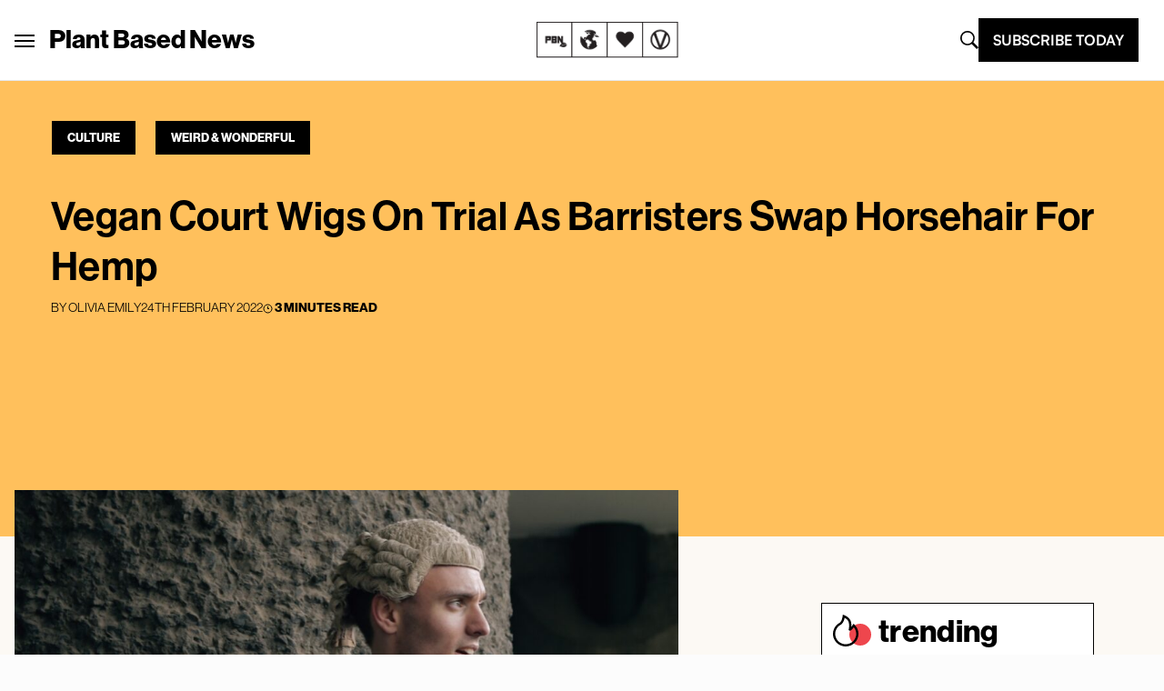

--- FILE ---
content_type: text/html; charset=UTF-8
request_url: https://plantbasednews.org/culture/vegan-court-wigs-hemp/
body_size: 32347
content:
<!doctype html>
<html lang="en-GB">

<head>
  <meta charset="utf-8">
  <meta name="viewport" content="width=device-width, initial-scale=1">
  <script type="text/javascript">
    window.baseURL = "https://plantbasednews.org/";
  </script>

      <script type="text/javascript">
      !(function(o, _name) {
        function n() {
          (n.q = n.q || []).push(arguments)
        }
        n.v = 1, o[_name] = o[_name] || n;
        !(function(o, t, n, c) {
          function e(n) {
            (function() {
              try {
                return (localStorage.getItem("v4ac1eiZr0") || "").split(",")[4] > 0
              } catch (o) {}
              return !1
            })() && (n = o[t].pubads()) && n.setTargeting("admiral-engaged", "true")
          }(c = o[t] = o[t] || {}).cmd = c.cmd || [], typeof c.pubads === n ? e() : typeof c.cmd.unshift === n ? c.cmd.unshift(e) : c.cmd.push(e)
        })(window, "googletag", "function");
      })(window, String.fromCharCode(97, 100, 109, 105, 114, 97, 108));
      !(function(t, c, i) {
        i = t.createElement(c), t = t.getElementsByTagName(c)[0], i.async = 1, i.src = "https://stomachscience.com/v2pjxMg9-4SqmJfz4xH3KGzjD9Mb3Kf1jk2qb4gAKwR-mmaHSTaCopQj6", t.parentNode.insertBefore(i, t)
      })(document, "script");
    </script>

    <script async src="https://js.sparkloop.app/team_436772a0d2ee.js" data-sparkloop></script>

    
  

  <script data-cfasync="false" type="text/javascript">
          window.snigelPubConf = {
        "adengine": {
          "activeAdUnits": ["incontent", "sidebar_1", "sidebar_2", "adhesive"]
        }
      }
      </script>
  <script async data-cfasync="false" src="https://cdn.snigelweb.com/adengine/plantbasednews.org/loader.js" type="text/javascript"></script>

  <meta name='robots' content='index, follow, max-image-preview:large, max-snippet:-1, max-video-preview:-1' />
	<style>img:is([sizes="auto" i], [sizes^="auto," i]) { contain-intrinsic-size: 3000px 1500px }</style>
	
	<!-- This site is optimized with the Yoast SEO Premium plugin v20.5 (Yoast SEO v26.1.1) - https://yoast.com/wordpress/plugins/seo/ -->
	<title>Vegan Court Wigs On Trial As Barristers Swap Horsehair For Hemp</title>
	<meta name="description" content="The vegan court wigs are made out of hemp and are on trial now after animal rights lawyer invented them last year." />
	<link rel="canonical" href="https://plantbasednews.org/culture/vegan-court-wigs-hemp/" />
	<meta property="og:locale" content="en_GB" />
	<meta property="og:type" content="article" />
	<meta property="og:title" content="Vegan Court Wigs On Trial As Barristers Swap Horsehair For Hemp" />
	<meta property="og:description" content="The vegan court wigs are made out of hemp and are on trial now after animal rights lawyer invented them last year." />
	<meta property="og:url" content="https://plantbasednews.org/culture/vegan-court-wigs-hemp/" />
	<meta property="og:site_name" content="Plant Based News" />
	<meta property="article:publisher" content="https://www.facebook.com/plantbasednews" />
	<meta property="article:published_time" content="2022-02-24T18:01:22+00:00" />
	<meta property="og:image" content="https://plantbasednews.org/app/uploads/2022/02/plant-based-news-vegan-wig.jpg" />
	<meta property="og:image:width" content="1600" />
	<meta property="og:image:height" content="900" />
	<meta property="og:image:type" content="image/jpeg" />
	<meta name="author" content="Olivia Emily" />
	<meta name="twitter:card" content="summary_large_image" />
	<meta name="twitter:creator" content="@plantbasednews" />
	<meta name="twitter:site" content="@plantbasednews" />
	<meta name="twitter:label1" content="Written by" />
	<meta name="twitter:data1" content="Olivia Emily" />
	<meta name="twitter:label2" content="Estimated reading time" />
	<meta name="twitter:data2" content="3 minutes" />
	<script type="application/ld+json" class="yoast-schema-graph">{"@context":"https://schema.org","@graph":[{"@type":"NewsArticle","@id":"https://plantbasednews.org/culture/vegan-court-wigs-hemp/#article","isPartOf":{"@id":"https://plantbasednews.org/culture/vegan-court-wigs-hemp/"},"author":{"name":"Olivia Emily","@id":"https://plantbasednews.org/#/schema/person/3aca162a2c465867ca344599d88cc938"},"headline":"Vegan Court Wigs On Trial As Barristers Swap Horsehair For Hemp","datePublished":"2022-02-24T18:01:22+00:00","mainEntityOfPage":{"@id":"https://plantbasednews.org/culture/vegan-court-wigs-hemp/"},"wordCount":488,"commentCount":0,"publisher":{"@id":"https://plantbasednews.org/#organization"},"image":{"@id":"https://plantbasednews.org/culture/vegan-court-wigs-hemp/#primaryimage"},"thumbnailUrl":"https://plantbasednews.org/app/uploads/2022/02/plant-based-news-vegan-wig.jpg","keywords":["law","news"],"articleSection":["Culture","Weird &amp; Wonderful"],"inLanguage":"en-GB","potentialAction":[{"@type":"CommentAction","name":"Comment","target":["https://plantbasednews.org/culture/vegan-court-wigs-hemp/#respond"]}],"copyrightYear":"2022","copyrightHolder":{"@id":"https://plantbasednews.org/#organization"}},{"@type":["WebPage","AboutPage"],"@id":"https://plantbasednews.org/culture/vegan-court-wigs-hemp/","url":"https://plantbasednews.org/culture/vegan-court-wigs-hemp/","name":"Vegan Court Wigs On Trial As Barristers Swap Horsehair For Hemp","isPartOf":{"@id":"https://plantbasednews.org/#website"},"primaryImageOfPage":{"@id":"https://plantbasednews.org/culture/vegan-court-wigs-hemp/#primaryimage"},"image":{"@id":"https://plantbasednews.org/culture/vegan-court-wigs-hemp/#primaryimage"},"thumbnailUrl":"https://plantbasednews.org/app/uploads/2022/02/plant-based-news-vegan-wig.jpg","datePublished":"2022-02-24T18:01:22+00:00","description":"The vegan court wigs are made out of hemp and are on trial now after animal rights lawyer invented them last year.","breadcrumb":{"@id":"https://plantbasednews.org/culture/vegan-court-wigs-hemp/#breadcrumb"},"inLanguage":"en-GB","potentialAction":[{"@type":"ReadAction","target":["https://plantbasednews.org/culture/vegan-court-wigs-hemp/"]}]},{"@type":"ImageObject","inLanguage":"en-GB","@id":"https://plantbasednews.org/culture/vegan-court-wigs-hemp/#primaryimage","url":"https://plantbasednews.org/app/uploads/2022/02/plant-based-news-vegan-wig.jpg","contentUrl":"https://plantbasednews.org/app/uploads/2022/02/plant-based-news-vegan-wig.jpg","width":1600,"height":900,"caption":"a barrister wearing a vegan wig made of hemp"},{"@type":"BreadcrumbList","@id":"https://plantbasednews.org/culture/vegan-court-wigs-hemp/#breadcrumb","itemListElement":[{"@type":"ListItem","position":1,"name":"Home","item":"https://plantbasednews.org/"},{"@type":"ListItem","position":2,"name":"Culture","item":"https://plantbasednews.org/category/culture/"},{"@type":"ListItem","position":3,"name":"Weird &amp; Wonderful","item":"https://plantbasednews.org/category/culture/wierd-wonderful/"},{"@type":"ListItem","position":4,"name":"Vegan Court Wigs On Trial As Barristers Swap Horsehair For Hemp"}]},{"@type":"WebSite","@id":"https://plantbasednews.org/#website","url":"https://plantbasednews.org/","name":"Plant Based News","description":"Changing the conversation","publisher":{"@id":"https://plantbasednews.org/#organization"},"potentialAction":[{"@type":"SearchAction","target":{"@type":"EntryPoint","urlTemplate":"https://plantbasednews.org/?s={search_term_string}"},"query-input":{"@type":"PropertyValueSpecification","valueRequired":true,"valueName":"search_term_string"}}],"inLanguage":"en-GB"},{"@type":"Organization","@id":"https://plantbasednews.org/#organization","name":"Plant Based News","url":"https://plantbasednews.org/","logo":{"@type":"ImageObject","inLanguage":"en-GB","@id":"https://plantbasednews.org/#/schema/logo/image/","url":"https://plantbasednews.org/app/uploads/2020/11/pbnlogo.png","contentUrl":"https://plantbasednews.org/app/uploads/2020/11/pbnlogo.png","width":512,"height":512,"caption":"Plant Based News"},"image":{"@id":"https://plantbasednews.org/#/schema/logo/image/"},"sameAs":["https://www.facebook.com/plantbasednews","https://x.com/plantbasednews","https://www.instagram.com/plantbasednews","https://www.youtube.com/plantbasednews","https://en.wikipedia.org/wiki/Plant_Based_News"]},{"@type":"Person","@id":"https://plantbasednews.org/#/schema/person/3aca162a2c465867ca344599d88cc938","name":"Olivia Emily","image":{"@type":"ImageObject","inLanguage":"en-GB","@id":"https://plantbasednews.org/#/schema/person/image/","url":"https://secure.gravatar.com/avatar/64d8a39360974b254a8cd7000f1eb3697a669560ddf19434eb92989826c447b2?s=96&d=mm&r=g","contentUrl":"https://secure.gravatar.com/avatar/64d8a39360974b254a8cd7000f1eb3697a669560ddf19434eb92989826c447b2?s=96&d=mm&r=g","caption":"Olivia Emily"},"description":"Olivia is a freelance journalist based in London, studying for an MA in Magazine Journalism after completing her English Literature BA in 2021. She is a foodie and always excited to find plant-based restaurants, as well as being passionate about keeping plant-based and sustainable living as accessible as possible.","url":"https://plantbasednews.org/author/olivia-emily/"}]}</script>
	<!-- / Yoast SEO Premium plugin. -->


<link rel='dns-prefetch' href='//www.googletagmanager.com' />
<script id="wpp-js" src="https://plantbasednews.org/app/plugins/wordpress-popular-posts/assets/js/wpp.min.js?ver=7.3.3" data-sampling="1" data-sampling-rate="10" data-api-url="https://plantbasednews.org/wp-json/wordpress-popular-posts" data-post-id="263149" data-token="4492f7fc19" data-lang="0" data-debug="0"></script>
<link rel="alternate" type="application/rss+xml" title="Plant Based News &raquo; Vegan Court Wigs On Trial As Barristers Swap Horsehair For Hemp Comments Feed" href="https://plantbasednews.org/culture/vegan-court-wigs-hemp/feed/" />
<script>(()=>{"use strict";const e=[400,500,600,700,800,900],t=e=>`wprm-min-${e}`,n=e=>`wprm-max-${e}`,s=new Set,o="ResizeObserver"in window,r=o?new ResizeObserver((e=>{for(const t of e)c(t.target)})):null,i=.5/(window.devicePixelRatio||1);function c(s){const o=s.getBoundingClientRect().width||0;for(let r=0;r<e.length;r++){const c=e[r],a=o<=c+i;o>c+i?s.classList.add(t(c)):s.classList.remove(t(c)),a?s.classList.add(n(c)):s.classList.remove(n(c))}}function a(e){s.has(e)||(s.add(e),r&&r.observe(e),c(e))}!function(e=document){e.querySelectorAll(".wprm-recipe").forEach(a)}();if(new MutationObserver((e=>{for(const t of e)for(const e of t.addedNodes)e instanceof Element&&(e.matches?.(".wprm-recipe")&&a(e),e.querySelectorAll?.(".wprm-recipe").forEach(a))})).observe(document.documentElement,{childList:!0,subtree:!0}),!o){let e=0;addEventListener("resize",(()=>{e&&cancelAnimationFrame(e),e=requestAnimationFrame((()=>s.forEach(c)))}),{passive:!0})}})();</script><script>
window._wpemojiSettings = {"baseUrl":"https:\/\/s.w.org\/images\/core\/emoji\/16.0.1\/72x72\/","ext":".png","svgUrl":"https:\/\/s.w.org\/images\/core\/emoji\/16.0.1\/svg\/","svgExt":".svg","source":{"concatemoji":"https:\/\/plantbasednews.org\/wp\/wp-includes\/js\/wp-emoji-release.min.js?ver=6.8.3"}};
/*! This file is auto-generated */
!function(s,n){var o,i,e;function c(e){try{var t={supportTests:e,timestamp:(new Date).valueOf()};sessionStorage.setItem(o,JSON.stringify(t))}catch(e){}}function p(e,t,n){e.clearRect(0,0,e.canvas.width,e.canvas.height),e.fillText(t,0,0);var t=new Uint32Array(e.getImageData(0,0,e.canvas.width,e.canvas.height).data),a=(e.clearRect(0,0,e.canvas.width,e.canvas.height),e.fillText(n,0,0),new Uint32Array(e.getImageData(0,0,e.canvas.width,e.canvas.height).data));return t.every(function(e,t){return e===a[t]})}function u(e,t){e.clearRect(0,0,e.canvas.width,e.canvas.height),e.fillText(t,0,0);for(var n=e.getImageData(16,16,1,1),a=0;a<n.data.length;a++)if(0!==n.data[a])return!1;return!0}function f(e,t,n,a){switch(t){case"flag":return n(e,"\ud83c\udff3\ufe0f\u200d\u26a7\ufe0f","\ud83c\udff3\ufe0f\u200b\u26a7\ufe0f")?!1:!n(e,"\ud83c\udde8\ud83c\uddf6","\ud83c\udde8\u200b\ud83c\uddf6")&&!n(e,"\ud83c\udff4\udb40\udc67\udb40\udc62\udb40\udc65\udb40\udc6e\udb40\udc67\udb40\udc7f","\ud83c\udff4\u200b\udb40\udc67\u200b\udb40\udc62\u200b\udb40\udc65\u200b\udb40\udc6e\u200b\udb40\udc67\u200b\udb40\udc7f");case"emoji":return!a(e,"\ud83e\udedf")}return!1}function g(e,t,n,a){var r="undefined"!=typeof WorkerGlobalScope&&self instanceof WorkerGlobalScope?new OffscreenCanvas(300,150):s.createElement("canvas"),o=r.getContext("2d",{willReadFrequently:!0}),i=(o.textBaseline="top",o.font="600 32px Arial",{});return e.forEach(function(e){i[e]=t(o,e,n,a)}),i}function t(e){var t=s.createElement("script");t.src=e,t.defer=!0,s.head.appendChild(t)}"undefined"!=typeof Promise&&(o="wpEmojiSettingsSupports",i=["flag","emoji"],n.supports={everything:!0,everythingExceptFlag:!0},e=new Promise(function(e){s.addEventListener("DOMContentLoaded",e,{once:!0})}),new Promise(function(t){var n=function(){try{var e=JSON.parse(sessionStorage.getItem(o));if("object"==typeof e&&"number"==typeof e.timestamp&&(new Date).valueOf()<e.timestamp+604800&&"object"==typeof e.supportTests)return e.supportTests}catch(e){}return null}();if(!n){if("undefined"!=typeof Worker&&"undefined"!=typeof OffscreenCanvas&&"undefined"!=typeof URL&&URL.createObjectURL&&"undefined"!=typeof Blob)try{var e="postMessage("+g.toString()+"("+[JSON.stringify(i),f.toString(),p.toString(),u.toString()].join(",")+"));",a=new Blob([e],{type:"text/javascript"}),r=new Worker(URL.createObjectURL(a),{name:"wpTestEmojiSupports"});return void(r.onmessage=function(e){c(n=e.data),r.terminate(),t(n)})}catch(e){}c(n=g(i,f,p,u))}t(n)}).then(function(e){for(var t in e)n.supports[t]=e[t],n.supports.everything=n.supports.everything&&n.supports[t],"flag"!==t&&(n.supports.everythingExceptFlag=n.supports.everythingExceptFlag&&n.supports[t]);n.supports.everythingExceptFlag=n.supports.everythingExceptFlag&&!n.supports.flag,n.DOMReady=!1,n.readyCallback=function(){n.DOMReady=!0}}).then(function(){return e}).then(function(){var e;n.supports.everything||(n.readyCallback(),(e=n.source||{}).concatemoji?t(e.concatemoji):e.wpemoji&&e.twemoji&&(t(e.twemoji),t(e.wpemoji)))}))}((window,document),window._wpemojiSettings);
</script>
<style id='wp-emoji-styles-inline-css'>

	img.wp-smiley, img.emoji {
		display: inline !important;
		border: none !important;
		box-shadow: none !important;
		height: 1em !important;
		width: 1em !important;
		margin: 0 0.07em !important;
		vertical-align: -0.1em !important;
		background: none !important;
		padding: 0 !important;
	}
</style>
<link rel='stylesheet' id='wp-block-library-css' href='https://plantbasednews.org/wp/wp-includes/css/dist/block-library/style.min.css?ver=6.8.3' media='all' />
<style id='classic-theme-styles-inline-css'>
/*! This file is auto-generated */
.wp-block-button__link{color:#fff;background-color:#32373c;border-radius:9999px;box-shadow:none;text-decoration:none;padding:calc(.667em + 2px) calc(1.333em + 2px);font-size:1.125em}.wp-block-file__button{background:#32373c;color:#fff;text-decoration:none}
</style>
<link rel='stylesheet' id='pbn-blockquote-fe-css' href='https://plantbasednews.org/app/themes/plant-based-news/app/Blocks/pbn-blockquote/build/style-index.css?ver=6.8.3' media='all' />
<style id='global-styles-inline-css'>
:root{--wp--preset--aspect-ratio--square: 1;--wp--preset--aspect-ratio--4-3: 4/3;--wp--preset--aspect-ratio--3-4: 3/4;--wp--preset--aspect-ratio--3-2: 3/2;--wp--preset--aspect-ratio--2-3: 2/3;--wp--preset--aspect-ratio--16-9: 16/9;--wp--preset--aspect-ratio--9-16: 9/16;--wp--preset--color--black: #000000;--wp--preset--color--cyan-bluish-gray: #abb8c3;--wp--preset--color--white: #ffffff;--wp--preset--color--pale-pink: #f78da7;--wp--preset--color--vivid-red: #cf2e2e;--wp--preset--color--luminous-vivid-orange: #ff6900;--wp--preset--color--luminous-vivid-amber: #fcb900;--wp--preset--color--light-green-cyan: #7bdcb5;--wp--preset--color--vivid-green-cyan: #00d084;--wp--preset--color--pale-cyan-blue: #8ed1fc;--wp--preset--color--vivid-cyan-blue: #0693e3;--wp--preset--color--vivid-purple: #9b51e0;--wp--preset--gradient--vivid-cyan-blue-to-vivid-purple: linear-gradient(135deg,rgba(6,147,227,1) 0%,rgb(155,81,224) 100%);--wp--preset--gradient--light-green-cyan-to-vivid-green-cyan: linear-gradient(135deg,rgb(122,220,180) 0%,rgb(0,208,130) 100%);--wp--preset--gradient--luminous-vivid-amber-to-luminous-vivid-orange: linear-gradient(135deg,rgba(252,185,0,1) 0%,rgba(255,105,0,1) 100%);--wp--preset--gradient--luminous-vivid-orange-to-vivid-red: linear-gradient(135deg,rgba(255,105,0,1) 0%,rgb(207,46,46) 100%);--wp--preset--gradient--very-light-gray-to-cyan-bluish-gray: linear-gradient(135deg,rgb(238,238,238) 0%,rgb(169,184,195) 100%);--wp--preset--gradient--cool-to-warm-spectrum: linear-gradient(135deg,rgb(74,234,220) 0%,rgb(151,120,209) 20%,rgb(207,42,186) 40%,rgb(238,44,130) 60%,rgb(251,105,98) 80%,rgb(254,248,76) 100%);--wp--preset--gradient--blush-light-purple: linear-gradient(135deg,rgb(255,206,236) 0%,rgb(152,150,240) 100%);--wp--preset--gradient--blush-bordeaux: linear-gradient(135deg,rgb(254,205,165) 0%,rgb(254,45,45) 50%,rgb(107,0,62) 100%);--wp--preset--gradient--luminous-dusk: linear-gradient(135deg,rgb(255,203,112) 0%,rgb(199,81,192) 50%,rgb(65,88,208) 100%);--wp--preset--gradient--pale-ocean: linear-gradient(135deg,rgb(255,245,203) 0%,rgb(182,227,212) 50%,rgb(51,167,181) 100%);--wp--preset--gradient--electric-grass: linear-gradient(135deg,rgb(202,248,128) 0%,rgb(113,206,126) 100%);--wp--preset--gradient--midnight: linear-gradient(135deg,rgb(2,3,129) 0%,rgb(40,116,252) 100%);--wp--preset--font-size--small: 13px;--wp--preset--font-size--medium: 20px;--wp--preset--font-size--large: 36px;--wp--preset--font-size--x-large: 42px;--wp--preset--spacing--20: 0.44rem;--wp--preset--spacing--30: 0.67rem;--wp--preset--spacing--40: 1rem;--wp--preset--spacing--50: 1.5rem;--wp--preset--spacing--60: 2.25rem;--wp--preset--spacing--70: 3.38rem;--wp--preset--spacing--80: 5.06rem;--wp--preset--shadow--natural: 6px 6px 9px rgba(0, 0, 0, 0.2);--wp--preset--shadow--deep: 12px 12px 50px rgba(0, 0, 0, 0.4);--wp--preset--shadow--sharp: 6px 6px 0px rgba(0, 0, 0, 0.2);--wp--preset--shadow--outlined: 6px 6px 0px -3px rgba(255, 255, 255, 1), 6px 6px rgba(0, 0, 0, 1);--wp--preset--shadow--crisp: 6px 6px 0px rgba(0, 0, 0, 1);}:where(.is-layout-flex){gap: 0.5em;}:where(.is-layout-grid){gap: 0.5em;}body .is-layout-flex{display: flex;}.is-layout-flex{flex-wrap: wrap;align-items: center;}.is-layout-flex > :is(*, div){margin: 0;}body .is-layout-grid{display: grid;}.is-layout-grid > :is(*, div){margin: 0;}:where(.wp-block-columns.is-layout-flex){gap: 2em;}:where(.wp-block-columns.is-layout-grid){gap: 2em;}:where(.wp-block-post-template.is-layout-flex){gap: 1.25em;}:where(.wp-block-post-template.is-layout-grid){gap: 1.25em;}.has-black-color{color: var(--wp--preset--color--black) !important;}.has-cyan-bluish-gray-color{color: var(--wp--preset--color--cyan-bluish-gray) !important;}.has-white-color{color: var(--wp--preset--color--white) !important;}.has-pale-pink-color{color: var(--wp--preset--color--pale-pink) !important;}.has-vivid-red-color{color: var(--wp--preset--color--vivid-red) !important;}.has-luminous-vivid-orange-color{color: var(--wp--preset--color--luminous-vivid-orange) !important;}.has-luminous-vivid-amber-color{color: var(--wp--preset--color--luminous-vivid-amber) !important;}.has-light-green-cyan-color{color: var(--wp--preset--color--light-green-cyan) !important;}.has-vivid-green-cyan-color{color: var(--wp--preset--color--vivid-green-cyan) !important;}.has-pale-cyan-blue-color{color: var(--wp--preset--color--pale-cyan-blue) !important;}.has-vivid-cyan-blue-color{color: var(--wp--preset--color--vivid-cyan-blue) !important;}.has-vivid-purple-color{color: var(--wp--preset--color--vivid-purple) !important;}.has-black-background-color{background-color: var(--wp--preset--color--black) !important;}.has-cyan-bluish-gray-background-color{background-color: var(--wp--preset--color--cyan-bluish-gray) !important;}.has-white-background-color{background-color: var(--wp--preset--color--white) !important;}.has-pale-pink-background-color{background-color: var(--wp--preset--color--pale-pink) !important;}.has-vivid-red-background-color{background-color: var(--wp--preset--color--vivid-red) !important;}.has-luminous-vivid-orange-background-color{background-color: var(--wp--preset--color--luminous-vivid-orange) !important;}.has-luminous-vivid-amber-background-color{background-color: var(--wp--preset--color--luminous-vivid-amber) !important;}.has-light-green-cyan-background-color{background-color: var(--wp--preset--color--light-green-cyan) !important;}.has-vivid-green-cyan-background-color{background-color: var(--wp--preset--color--vivid-green-cyan) !important;}.has-pale-cyan-blue-background-color{background-color: var(--wp--preset--color--pale-cyan-blue) !important;}.has-vivid-cyan-blue-background-color{background-color: var(--wp--preset--color--vivid-cyan-blue) !important;}.has-vivid-purple-background-color{background-color: var(--wp--preset--color--vivid-purple) !important;}.has-black-border-color{border-color: var(--wp--preset--color--black) !important;}.has-cyan-bluish-gray-border-color{border-color: var(--wp--preset--color--cyan-bluish-gray) !important;}.has-white-border-color{border-color: var(--wp--preset--color--white) !important;}.has-pale-pink-border-color{border-color: var(--wp--preset--color--pale-pink) !important;}.has-vivid-red-border-color{border-color: var(--wp--preset--color--vivid-red) !important;}.has-luminous-vivid-orange-border-color{border-color: var(--wp--preset--color--luminous-vivid-orange) !important;}.has-luminous-vivid-amber-border-color{border-color: var(--wp--preset--color--luminous-vivid-amber) !important;}.has-light-green-cyan-border-color{border-color: var(--wp--preset--color--light-green-cyan) !important;}.has-vivid-green-cyan-border-color{border-color: var(--wp--preset--color--vivid-green-cyan) !important;}.has-pale-cyan-blue-border-color{border-color: var(--wp--preset--color--pale-cyan-blue) !important;}.has-vivid-cyan-blue-border-color{border-color: var(--wp--preset--color--vivid-cyan-blue) !important;}.has-vivid-purple-border-color{border-color: var(--wp--preset--color--vivid-purple) !important;}.has-vivid-cyan-blue-to-vivid-purple-gradient-background{background: var(--wp--preset--gradient--vivid-cyan-blue-to-vivid-purple) !important;}.has-light-green-cyan-to-vivid-green-cyan-gradient-background{background: var(--wp--preset--gradient--light-green-cyan-to-vivid-green-cyan) !important;}.has-luminous-vivid-amber-to-luminous-vivid-orange-gradient-background{background: var(--wp--preset--gradient--luminous-vivid-amber-to-luminous-vivid-orange) !important;}.has-luminous-vivid-orange-to-vivid-red-gradient-background{background: var(--wp--preset--gradient--luminous-vivid-orange-to-vivid-red) !important;}.has-very-light-gray-to-cyan-bluish-gray-gradient-background{background: var(--wp--preset--gradient--very-light-gray-to-cyan-bluish-gray) !important;}.has-cool-to-warm-spectrum-gradient-background{background: var(--wp--preset--gradient--cool-to-warm-spectrum) !important;}.has-blush-light-purple-gradient-background{background: var(--wp--preset--gradient--blush-light-purple) !important;}.has-blush-bordeaux-gradient-background{background: var(--wp--preset--gradient--blush-bordeaux) !important;}.has-luminous-dusk-gradient-background{background: var(--wp--preset--gradient--luminous-dusk) !important;}.has-pale-ocean-gradient-background{background: var(--wp--preset--gradient--pale-ocean) !important;}.has-electric-grass-gradient-background{background: var(--wp--preset--gradient--electric-grass) !important;}.has-midnight-gradient-background{background: var(--wp--preset--gradient--midnight) !important;}.has-small-font-size{font-size: var(--wp--preset--font-size--small) !important;}.has-medium-font-size{font-size: var(--wp--preset--font-size--medium) !important;}.has-large-font-size{font-size: var(--wp--preset--font-size--large) !important;}.has-x-large-font-size{font-size: var(--wp--preset--font-size--x-large) !important;}
:where(.wp-block-post-template.is-layout-flex){gap: 1.25em;}:where(.wp-block-post-template.is-layout-grid){gap: 1.25em;}
:where(.wp-block-columns.is-layout-flex){gap: 2em;}:where(.wp-block-columns.is-layout-grid){gap: 2em;}
:root :where(.wp-block-pullquote){font-size: 1.5em;line-height: 1.6;}
</style>
<link rel='stylesheet' id='media-credit-css' href='https://plantbasednews.org/app/plugins/media-credit/public/css/media-credit.min.css?ver=4.3.0' media='all' />
<link rel='stylesheet' id='wordpress-popular-posts-css-css' href='https://plantbasednews.org/app/plugins/wordpress-popular-posts/assets/css/wpp.css?ver=7.3.3' media='all' />
<link rel='stylesheet' id='app/0-css' href='https://plantbasednews.org/app/themes/plant-based-news/public/app.9c664d.css' media='all' />

<!-- Google tag (gtag.js) snippet added by Site Kit -->
<!-- Google Analytics snippet added by Site Kit -->
<script src="https://www.googletagmanager.com/gtag/js?id=GT-K8HJDGM" id="google_gtagjs-js" async></script>
<script id="google_gtagjs-js-after">
window.dataLayer = window.dataLayer || [];function gtag(){dataLayer.push(arguments);}
gtag("set","linker",{"domains":["plantbasednews.org"]});
gtag("js", new Date());
gtag("set", "developer_id.dZTNiMT", true);
gtag("config", "GT-K8HJDGM");
</script>
<link rel="https://api.w.org/" href="https://plantbasednews.org/wp-json/" /><link rel="alternate" title="JSON" type="application/json" href="https://plantbasednews.org/wp-json/wp/v2/posts/263149" /><link rel="EditURI" type="application/rsd+xml" title="RSD" href="https://plantbasednews.org/wp/xmlrpc.php?rsd" />
<meta name="generator" content="WordPress 6.8.3" />
<link rel='shortlink' href='https://plantbasednews.org/?p=263149' />
<link rel="alternate" title="oEmbed (JSON)" type="application/json+oembed" href="https://plantbasednews.org/wp-json/oembed/1.0/embed?url=https%3A%2F%2Fplantbasednews.org%2Fculture%2Fvegan-court-wigs-hemp%2F" />
<link rel="alternate" title="oEmbed (XML)" type="text/xml+oembed" href="https://plantbasednews.org/wp-json/oembed/1.0/embed?url=https%3A%2F%2Fplantbasednews.org%2Fculture%2Fvegan-court-wigs-hemp%2F&#038;format=xml" />
<meta name="generator" content="Site Kit by Google 1.163.0" /><style type="text/css"> .tippy-box[data-theme~="wprm"] { background-color: #333333; color: #FFFFFF; } .tippy-box[data-theme~="wprm"][data-placement^="top"] > .tippy-arrow::before { border-top-color: #333333; } .tippy-box[data-theme~="wprm"][data-placement^="bottom"] > .tippy-arrow::before { border-bottom-color: #333333; } .tippy-box[data-theme~="wprm"][data-placement^="left"] > .tippy-arrow::before { border-left-color: #333333; } .tippy-box[data-theme~="wprm"][data-placement^="right"] > .tippy-arrow::before { border-right-color: #333333; } .tippy-box[data-theme~="wprm"] a { color: #FFFFFF; } .wprm-comment-rating svg { width: 16px !important; height: 16px !important; } img.wprm-comment-rating { width: 80px !important; height: 16px !important; } body { --comment-rating-star-color: #343434; } body { --wprm-popup-font-size: 16px; } body { --wprm-popup-background: #ffffff; } body { --wprm-popup-title: #000000; } body { --wprm-popup-content: #444444; } body { --wprm-popup-button-background: #444444; } body { --wprm-popup-button-text: #ffffff; }</style><style type="text/css">.wprm-glossary-term {color: #5A822B;text-decoration: underline;cursor: help;}</style>            <style id="wpp-loading-animation-styles">@-webkit-keyframes bgslide{from{background-position-x:0}to{background-position-x:-200%}}@keyframes bgslide{from{background-position-x:0}to{background-position-x:-200%}}.wpp-widget-block-placeholder,.wpp-shortcode-placeholder{margin:0 auto;width:60px;height:3px;background:#dd3737;background:linear-gradient(90deg,#dd3737 0%,#571313 10%,#dd3737 100%);background-size:200% auto;border-radius:3px;-webkit-animation:bgslide 1s infinite linear;animation:bgslide 1s infinite linear}</style>
            
<!-- Google Tag Manager snippet added by Site Kit -->
<script>
			( function( w, d, s, l, i ) {
				w[l] = w[l] || [];
				w[l].push( {'gtm.start': new Date().getTime(), event: 'gtm.js'} );
				var f = d.getElementsByTagName( s )[0],
					j = d.createElement( s ), dl = l != 'dataLayer' ? '&l=' + l : '';
				j.async = true;
				j.src = 'https://www.googletagmanager.com/gtm.js?id=' + i + dl;
				f.parentNode.insertBefore( j, f );
			} )( window, document, 'script', 'dataLayer', 'GTM-NKVZBWJ' );
			
</script>

<!-- End Google Tag Manager snippet added by Site Kit -->
<link rel="icon" href="https://plantbasednews.org/app/uploads/2020/10/cropped-pbnlogo-150x150.png" sizes="32x32" />
<link rel="icon" href="https://plantbasednews.org/app/uploads/2020/10/cropped-pbnlogo-300x300.png" sizes="192x192" />
<link rel="apple-touch-icon" href="https://plantbasednews.org/app/uploads/2020/10/cropped-pbnlogo-300x300.png" />
<meta name="msapplication-TileImage" content="https://plantbasednews.org/app/uploads/2020/10/cropped-pbnlogo-300x300.png" />
		<style id="wp-custom-css">
			.footer-widget-group {
	padding-left: 15%;
}		</style>
		<script data-cfasync="false" nonce="fc8b7015-5228-433e-bbf1-a4430ed9a8f3">try{(function(w,d){!function(j,k,l,m){if(j.zaraz)console.error("zaraz is loaded twice");else{j[l]=j[l]||{};j[l].executed=[];j.zaraz={deferred:[],listeners:[]};j.zaraz._v="5874";j.zaraz._n="fc8b7015-5228-433e-bbf1-a4430ed9a8f3";j.zaraz.q=[];j.zaraz._f=function(n){return async function(){var o=Array.prototype.slice.call(arguments);j.zaraz.q.push({m:n,a:o})}};for(const p of["track","set","debug"])j.zaraz[p]=j.zaraz._f(p);j.zaraz.init=()=>{var q=k.getElementsByTagName(m)[0],r=k.createElement(m),s=k.getElementsByTagName("title")[0];s&&(j[l].t=k.getElementsByTagName("title")[0].text);j[l].x=Math.random();j[l].w=j.screen.width;j[l].h=j.screen.height;j[l].j=j.innerHeight;j[l].e=j.innerWidth;j[l].l=j.location.href;j[l].r=k.referrer;j[l].k=j.screen.colorDepth;j[l].n=k.characterSet;j[l].o=(new Date).getTimezoneOffset();if(j.dataLayer)for(const t of Object.entries(Object.entries(dataLayer).reduce((u,v)=>({...u[1],...v[1]}),{})))zaraz.set(t[0],t[1],{scope:"page"});j[l].q=[];for(;j.zaraz.q.length;){const w=j.zaraz.q.shift();j[l].q.push(w)}r.defer=!0;for(const x of[localStorage,sessionStorage])Object.keys(x||{}).filter(z=>z.startsWith("_zaraz_")).forEach(y=>{try{j[l]["z_"+y.slice(7)]=JSON.parse(x.getItem(y))}catch{j[l]["z_"+y.slice(7)]=x.getItem(y)}});r.referrerPolicy="origin";r.src="/cdn-cgi/zaraz/s.js?z="+btoa(encodeURIComponent(JSON.stringify(j[l])));q.parentNode.insertBefore(r,q)};["complete","interactive"].includes(k.readyState)?zaraz.init():j.addEventListener("DOMContentLoaded",zaraz.init)}}(w,d,"zarazData","script");window.zaraz._p=async d$=>new Promise(ea=>{if(d$){d$.e&&d$.e.forEach(eb=>{try{const ec=d.querySelector("script[nonce]"),ed=ec?.nonce||ec?.getAttribute("nonce"),ee=d.createElement("script");ed&&(ee.nonce=ed);ee.innerHTML=eb;ee.onload=()=>{d.head.removeChild(ee)};d.head.appendChild(ee)}catch(ef){console.error(`Error executing script: ${eb}\n`,ef)}});Promise.allSettled((d$.f||[]).map(eg=>fetch(eg[0],eg[1])))}ea()});zaraz._p({"e":["(function(w,d){})(window,document)"]});})(window,document)}catch(e){throw fetch("/cdn-cgi/zaraz/t"),e;};</script></head>

<body class="wp-singular post-template-default single single-post postid-263149 single-format-standard wp-embed-responsive wp-theme-plant-based-news vegan-court-wigs-hemp" style="--tw-bg-opacity:.10; overflow: visible">

  		<!-- Google Tag Manager (noscript) snippet added by Site Kit -->
		<noscript>
			<iframe src="https://www.googletagmanager.com/ns.html?id=GTM-NKVZBWJ" height="0" width="0" style="display:none;visibility:hidden"></iframe>
		</noscript>
		<!-- End Google Tag Manager (noscript) snippet added by Site Kit -->
		  
  <div id="app" class="tasheader">
    <div class="newsletter-popup-iframe z-[999999] translate-y-full md:w-1/3 lg:w-1/4 transition-all duration-500 fixed max-md:w-full bottom-0 right-0 origin-bottom-right">
        <div class="relative p-4 bg-lighter-grey">
            <p><iframe style="border-radius: 4px; border: 2px solid #e5e7eb; margin: 0; background-color: transparent;" src="https://embeds.beehiiv.com/cbbcfd4c-cfce-4f6e-8fb6-f72aa2e7918f" width="480" height="320" frameborder="0" scrolling="no" data-test-id="beehiiv-embed"></iframe></p>

        </div>
        <div class="popup-close-button cursor-pointer absolute top-4 right-5">
            X
        </div>
    </div>

    
    
<div>
    <div class="sticky-ad-wrapper">
        <!-- /21680565089/Plant_Based_News/Article_Header_Sticky-->
        <div class="tmsads" id="unit-1688150047555" data-margin-top="100px" data-element-adjust="#app"></div>
    </div>
    <!-- site header -->
    <div data-class="s-header__wrapper" class="w-full bg-white border-b-new-gray border-b 2xl:p-[0.55rem] sticky top-0 z-50">
    <nav class="px-4 2xl:px-0 1 container mx-auto py-5 flex justify-between items-center"
        data-class="s-header">

        <div id="app-menu" class=" text-[22px] flex items-center gap-4 lg:gap-8 tk-neue-haas-grotesk-display lg:-ml-4 relative"
            data-class="s-header__brand-menu" siteName="Plant Based News" images='{"main":"https:\/\/plantbasednews.org\/app\/themes\/plant-based-news\/public\/images\/homepage-card.png","arrow_left":"https:\/\/plantbasednews.org\/app\/themes\/plant-based-news\/public\/images\/icons\/iconography\/arrow-left.svg","close":"https:\/\/plantbasednews.org\/app\/themes\/plant-based-news\/public\/images\/icons\/close.svg","telegram":"https:\/\/plantbasednews.org\/app\/themes\/plant-based-news\/public\/images\/icons\/social\/telegram.svg","instagram":"https:\/\/plantbasednews.org\/app\/themes\/plant-based-news\/public\/images\/icons\/social\/instagram.svg","youtube":"https:\/\/plantbasednews.org\/app\/themes\/plant-based-news\/public\/images\/icons\/social\/youtube.svg","twitter":"https:\/\/plantbasednews.org\/app\/themes\/plant-based-news\/public\/images\/icons\/social\/x-twitter.svg","facebook":"https:\/\/plantbasednews.org\/app\/themes\/plant-based-news\/public\/images\/icons\/social\/facebook.svg","pinterest":"https:\/\/plantbasednews.org\/app\/themes\/plant-based-news\/public\/images\/icons\/social\/pinterest.svg","soundcloud":"https:\/\/plantbasednews.org\/app\/themes\/plant-based-news\/public\/images\/icons\/social\/soundcloud.svg"}'>
            <div>
                <button
                    class="menu__open-button font-body uppercase text-base lg:text-[22px] tk-neue-haas-grotesk-display px-[1px] py-[5px] lg:px-4 lg:py-2"
                    aria-label="Plant Based News">
                    <div class="open-button">
                        <div class="w-[22px] bg-black h-[2px] mb-[4px] block"></div>
                        <div class="w-[22px] bg-black h-[2px] mb-[4px] block"></div>
                        <div class="w-[22px] bg-black h-[2px] block"></div>
                    </div>
                    <div class="close-button flex hidden">
                        <svg xmlns="http://www.w3.org/2000/svg" viewBox="0 0 384 512" width="22" height="14">
                            <path
                                d="M376.6 427.5c11.31 13.58 9.484 33.75-4.094 45.06c-5.984 4.984-13.25 7.422-20.47 7.422c-9.172 0-18.27-3.922-24.59-11.52L192 305.1l-135.4 162.5c-6.328 7.594-15.42 11.52-24.59 11.52c-7.219 0-14.48-2.438-20.47-7.422c-13.58-11.31-15.41-31.48-4.094-45.06l142.9-171.5L7.422 84.5C-3.891 70.92-2.063 50.75 11.52 39.44c13.56-11.34 33.73-9.516 45.06 4.094L192 206l135.4-162.5c11.3-13.58 31.48-15.42 45.06-4.094c13.58 11.31 15.41 31.48 4.094 45.06l-142.9 171.5L376.6 427.5z" />
                        </svg>
                    </div>
                </button>
            </div>
            <div class="flex flex-col items-center gap-2 lg:gap-0">
                                    <a class="leading-5" href="/">
                        <span class="tk-neue-haas-grotesk-display font-bold text-sm lg:text-[1.75rem]">
                            Plant Based News
                        </span>
                    </a>
                                <a href="https://plantbasednews.org/" aria-label="Plant Based News" role="link" data-class="has-logo"
                    class="bg-image w-16 h-4 block transition-all duration-500 lg:hidden">
                    <img class="w-full h-full object-contain" src="https://plantbasednews.org/app/uploads/2023/11/pbn_logo_outline_black.png" alt="">
                </a>
            </div>

            <div class="pbn-menu-modal fixed max-md:inset-0 md:absolute z-50 bg-white md:top-full p-2 px-4 md:p-2 md:mt-5 lg:mt-7 lg:p-4 overflow-y-auto border border-black hidden md:w-[32rem] max-w-lg" role="dialog" aria-modal="true">
    <div class="flex justify-center text-center">
        <div class="container mx-auto relative bg-white py-4 overflow-hidden transform transition-all tk-neue-haas-grotesk-display lg:py-0">
            <div class="flex items-center flex-wrap gap-4 md:flex-nowrap justify-between">
                <button class="menu-modal__close-button w-9 h-9 flex items-center justify-center hover:bg-gray-100 hover:bg-opacity-90 transition duration-200 -ml-2" tabindex="0">
                    <svg xmlns="http://www.w3.org/2000/svg" viewBox="0 0 384 512" width="16" height="16">
  <path d="M376.6 427.5c11.31 13.58 9.484 33.75-4.094 45.06c-5.984 4.984-13.25 7.422-20.47 7.422c-9.172 0-18.27-3.922-24.59-11.52L192 305.1l-135.4 162.5c-6.328 7.594-15.42 11.52-24.59 11.52c-7.219 0-14.48-2.438-20.47-7.422c-13.58-11.31-15.41-31.48-4.094-45.06l142.9-171.5L7.422 84.5C-3.891 70.92-2.063 50.75 11.52 39.44c13.56-11.34 33.73-9.516 45.06 4.094L192 206l135.4-162.5c11.3-13.58 31.48-15.42 45.06-4.094c13.58 11.31 15.41 31.48 4.094 45.06l-142.9 171.5L376.6 427.5z"/>
</svg>                </button>
                <div class="inline-flex flex-wrap">
  <a href="https://t.me/plantbasednews"
   target="_blank"
   style="background-color: var(--light-red)"
   class="items-center inline-flex justify-center hover:opacity-80 w-[38px] h-[38px]"
>
  <img
    class=""
    src="https://plantbasednews.org/app/themes/plant-based-news/public/images/icons/social/telegram.svg"
    alt="social/telegram"
    loading="lazy"
      />
</a>
  <a href="https://www.instagram.com/plantbasednews/"
   target="_blank"
   style="background-color: var(--red)"
   class="items-center inline-flex justify-center hover:opacity-80 w-[38px] h-[38px]"
>
  <img
    class=""
    src="https://plantbasednews.org/app/themes/plant-based-news/public/images/icons/social/instagram.svg"
    alt="social/instagram"
    loading="lazy"
      />
</a>
  <a href="https://www.youtube.com/plantbasednews"
   target="_blank"
   style="background-color: var(--recipe-orange)"
   class="items-center inline-flex justify-center hover:opacity-80 w-[38px] h-[38px]"
>
  <img
    class=""
    src="https://plantbasednews.org/app/themes/plant-based-news/public/images/icons/social/youtube.svg"
    alt="social/youtube"
    loading="lazy"
      />
</a>
  <a href="https://twitter.com/plantbasednews"
   target="_blank"
   style="background-color: var(--culture-mustard)"
   class="items-center inline-flex justify-center hover:opacity-80 w-[38px] h-[38px]"
>
  <img
    class="w-[18px]"
    src="https://plantbasednews.org/app/themes/plant-based-news/public/images/icons/social/x-twitter.svg"
    alt="social/x-twitter"
    loading="lazy"
      />
</a>
  <a href="https://www.facebook.com/plantbasednews"
   target="_blank"
   style="background-color: var(--health-yellow)"
   class="items-center inline-flex justify-center hover:opacity-80 w-[38px] h-[38px]"
>
  <img
    class=""
    src="https://plantbasednews.org/app/themes/plant-based-news/public/images/icons/social/facebook.svg"
    alt="social/facebook"
    loading="lazy"
      />
</a>
  <a href="https://www.pinterest.com/plantbasednews/"
   target="_blank"
   style="background-color: var(--lifestyle-green)"
   class="items-center inline-flex justify-center hover:opacity-80 w-[38px] h-[38px]"
>
  <img
    class=""
    src="https://plantbasednews.org/app/themes/plant-based-news/public/images/icons/social/pinterest.svg"
    alt="social/pinterest"
    loading="lazy"
      />
</a>
  <a href="https://plnt.news/Jtu3"
   target="_blank"
   style="background-color: var(--opinion-green)"
   class="items-center inline-flex justify-center hover:opacity-80 w-[38px] h-[38px]"
>
  <img
    class=""
    src="https://plantbasednews.org/app/themes/plant-based-news/public/images/icons/social/soundcloud.svg"
    alt="social/soundcloud"
    loading="lazy"
      />
</a>
</div>
            </div>            
            <div class="md:hidden flex justify-start mt-9">
                <a href="https://plantbasednews.org/supportus/" class="uppercase underline hover:decoration-other-news transition duration-200">
                    Support Us
                </a>
            </div>            
            <div class="grid grid-cols-12 w-full">
                <div class="col-span-full md:col-span-12">
                    <div class="flex items-center justify-between mt-6 mb-9 md:my-4">
                        <a href="https://plantbasednews.org/all/" class="uppercase underline text-base md:text-lg hover:decoration-other-news transition duration-200">View All</a>
                        <a href="https://plantbasednews.us13.list-manage.com/subscribe?u=aa498a77b114339a42626ad78&amp;id=5651a57357" class="uppercase underline text-base md:text-lg hover:decoration-other-news transition duration-200" target="_blank">Join Us</a>
                    </div>
                    <ul class="box-border border-t border-gray-900 divide-y divide-gray-900">
                        <!-- Navigation goes here -->
                                                                                    <li id="10620" class="menu-tab">
                                    <a href="https://plantbasednews.org/category/opinion/" class="group flex items-center py-2 w-full uppercase text-lg lg:text-xl text-left">
                                        <span class="menu-tab__name">
                                            Opinion
                                        </span>
                                        <span class="menu-tab__arrow ml-4 lg:ml-10 flex-none border border-black text-base rounded-full p-1 flex items-center justify-center transition duration-200 opacity-0 group-hover:opacity-100 bg-default">
                                            <svg class="w-8 h-8" width="38" height="38" viewBox="0 0 38 38" fill="none" xmlns="http://www.w3.org/2000/svg">
  <path d="M14.6102 29.6272L16.8088 27.4286L9.66711 20.2713L34.8813 20.2713L34.8813 17.1526L9.66711 17.1526L16.8244 9.99533L14.6102 7.79669L3.69491 18.7119L14.6102 29.6272Z" fill="black"/>
</svg>                                        </span>
                                    </a>
                                </li>
                                                            <li id="10624" class="menu-tab">
                                    <a href="https://plantbasednews.org/category/lifestyle/" class="group flex items-center py-2 w-full uppercase text-lg lg:text-xl text-left">
                                        <span class="menu-tab__name">
                                            Lifestyle
                                        </span>
                                        <span class="menu-tab__arrow ml-4 lg:ml-10 flex-none border border-black text-base rounded-full p-1 flex items-center justify-center transition duration-200 opacity-0 group-hover:opacity-100 bg-default">
                                            <svg class="w-8 h-8" width="38" height="38" viewBox="0 0 38 38" fill="none" xmlns="http://www.w3.org/2000/svg">
  <path d="M14.6102 29.6272L16.8088 27.4286L9.66711 20.2713L34.8813 20.2713L34.8813 17.1526L9.66711 17.1526L16.8244 9.99533L14.6102 7.79669L3.69491 18.7119L14.6102 29.6272Z" fill="black"/>
</svg>                                        </span>
                                    </a>
                                </li>
                                                            <li id="16883" class="menu-tab">
                                    <a href="https://plantbasednews.org/category/your-health/" class="group flex items-center py-2 w-full uppercase text-lg lg:text-xl text-left">
                                        <span class="menu-tab__name">
                                            Your Health Hub
                                        </span>
                                        <span class="menu-tab__arrow ml-4 lg:ml-10 flex-none border border-black text-base rounded-full p-1 flex items-center justify-center transition duration-200 opacity-0 group-hover:opacity-100 bg-default">
                                            <svg class="w-8 h-8" width="38" height="38" viewBox="0 0 38 38" fill="none" xmlns="http://www.w3.org/2000/svg">
  <path d="M14.6102 29.6272L16.8088 27.4286L9.66711 20.2713L34.8813 20.2713L34.8813 17.1526L9.66711 17.1526L16.8244 9.99533L14.6102 7.79669L3.69491 18.7119L14.6102 29.6272Z" fill="black"/>
</svg>                                        </span>
                                    </a>
                                </li>
                                                            <li id="10627" class="menu-tab">
                                    <a href="https://plantbasednews.org/category/culture/" class="group flex items-center py-2 w-full uppercase text-lg lg:text-xl text-left">
                                        <span class="menu-tab__name">
                                            Culture
                                        </span>
                                        <span class="menu-tab__arrow ml-4 lg:ml-10 flex-none border border-black text-base rounded-full p-1 flex items-center justify-center transition duration-200 opacity-0 group-hover:opacity-100 bg-default">
                                            <svg class="w-8 h-8" width="38" height="38" viewBox="0 0 38 38" fill="none" xmlns="http://www.w3.org/2000/svg">
  <path d="M14.6102 29.6272L16.8088 27.4286L9.66711 20.2713L34.8813 20.2713L34.8813 17.1526L9.66711 17.1526L16.8244 9.99533L14.6102 7.79669L3.69491 18.7119L14.6102 29.6272Z" fill="black"/>
</svg>                                        </span>
                                    </a>
                                </li>
                                                            <li id="10677" class="menu-tab">
                                    <a href="https://plantbasednews.org/category/veganrecipes/" class="group flex items-center py-2 w-full uppercase text-lg lg:text-xl text-left">
                                        <span class="menu-tab__name">
                                            Vegan Recipes
                                        </span>
                                        <span class="menu-tab__arrow ml-4 lg:ml-10 flex-none border border-black text-base rounded-full p-1 flex items-center justify-center transition duration-200 opacity-0 group-hover:opacity-100 bg-default">
                                            <svg class="w-8 h-8" width="38" height="38" viewBox="0 0 38 38" fill="none" xmlns="http://www.w3.org/2000/svg">
  <path d="M14.6102 29.6272L16.8088 27.4286L9.66711 20.2713L34.8813 20.2713L34.8813 17.1526L9.66711 17.1526L16.8244 9.99533L14.6102 7.79669L3.69491 18.7119L14.6102 29.6272Z" fill="black"/>
</svg>                                        </span>
                                    </a>
                                </li>
                                                            <li id="10622" class="menu-tab">
                                    <a href="https://plantbasednews.org/category/news/" class="group flex items-center py-2 w-full uppercase text-lg lg:text-xl text-left">
                                        <span class="menu-tab__name">
                                            Other News
                                        </span>
                                        <span class="menu-tab__arrow ml-4 lg:ml-10 flex-none border border-black text-base rounded-full p-1 flex items-center justify-center transition duration-200 opacity-0 group-hover:opacity-100 bg-default">
                                            <svg class="w-8 h-8" width="38" height="38" viewBox="0 0 38 38" fill="none" xmlns="http://www.w3.org/2000/svg">
  <path d="M14.6102 29.6272L16.8088 27.4286L9.66711 20.2713L34.8813 20.2713L34.8813 17.1526L9.66711 17.1526L16.8244 9.99533L14.6102 7.79669L3.69491 18.7119L14.6102 29.6272Z" fill="black"/>
</svg>                                        </span>
                                    </a>
                                </li>
                                                            <li id="24368" class="menu-tab">
                                    <a href="https://plantbasednews.org/category/animals/" class="group flex items-center py-2 w-full uppercase text-lg lg:text-xl text-left">
                                        <span class="menu-tab__name">
                                            Animals
                                        </span>
                                        <span class="menu-tab__arrow ml-4 lg:ml-10 flex-none border border-black text-base rounded-full p-1 flex items-center justify-center transition duration-200 opacity-0 group-hover:opacity-100 bg-default">
                                            <svg class="w-8 h-8" width="38" height="38" viewBox="0 0 38 38" fill="none" xmlns="http://www.w3.org/2000/svg">
  <path d="M14.6102 29.6272L16.8088 27.4286L9.66711 20.2713L34.8813 20.2713L34.8813 17.1526L9.66711 17.1526L16.8244 9.99533L14.6102 7.79669L3.69491 18.7119L14.6102 29.6272Z" fill="black"/>
</svg>                                        </span>
                                    </a>
                                </li>
                                                                                                    </ul>
                    <div class="md:border-t md:border-b border-black flex flex-col space-x-0 space-y-8 md:space-y-0 lg:py-0 divide-x-0 mt-12 md:mt-0">
                                                                                                                        <div class="flex flex-col items-start space-x-0 w-full md:py-2 md:border-b border-black">
                                        <span class="w-full lg:w-auto text-left flex-none font-medium uppercase py-2 md:text-lg lg:py-0 border-b md:border-b-0 border-black">
                                            Find Us 
                                        </span>
                                        <ul class="w-full flex-grow-0 flex flex-wrap my-2 md:my-0 md:gap-3 md:flex-none">
                                                                            
                                                <li class="w-1/2 md:w-auto flex-none py-2 text-left md:text-center font-sans hover:underline cursor-pointer text-sm whitespace-nowrap">
                                                    <a href="https://plantbasednews.org/all/" target="_blank"> All News Page</a>
                                                </li>
                                                                            
                                                <li class="w-1/2 md:w-auto flex-none py-2 text-left md:text-center font-sans hover:underline cursor-pointer text-sm whitespace-nowrap">
                                                    <a href="https://podcasts.apple.com/us/podcast/the-plant-based-news-podcast/id1255981965" target="_blank"> Podcast</a>
                                                </li>
                                                                            
                                                <li class="w-1/2 md:w-auto flex-none py-2 text-left md:text-center font-sans hover:underline cursor-pointer text-sm whitespace-nowrap">
                                                    <a href="https://www.youtube.com/plantbasednews" target="_blank"> Watch</a>
                                                </li>
                                                                                    </ul>
                                    </div>
                                                                                                                                <div class="flex flex-col items-start space-x-0 w-full md:pl-0 md:py-2">
                                        <span class="w-full md:w-auto text-left flex-none font-medium uppercase py-2 md:text-lg md:py-0 border-b md:border-b-0 border-black">
                                            More
                                        </span>
                                        <ul class="w-full flex-grow-0 flex flex-wrap my-2 md:my-0 md:gap-x-3 md:gap-y-0 md:flex-none">
                                                                                            <li class="w-1/2 md:w-auto flex-none py-2 text-left md:text-center font-sans hover:underline cursor-pointer text-sm whitespace-nowrap">
                                                    <a href="https://plantbasednews.org/about-us/" target="_blank">About Us</a>
                                                </li>
                                                                                            <li class="w-1/2 md:w-auto flex-none py-2 text-left md:text-center font-sans hover:underline cursor-pointer text-sm whitespace-nowrap">
                                                    <a href="https://www.pbndigital.agency" target="_blank">Advertise</a>
                                                </li>
                                                                                            <li class="w-1/2 md:w-auto flex-none py-2 text-left md:text-center font-sans hover:underline cursor-pointer text-sm whitespace-nowrap">
                                                    <a href="https://plantbasednews.org/jobs/" target="_blank">Jobs</a>
                                                </li>
                                                                                            <li class="w-1/2 md:w-auto flex-none py-2 text-left md:text-center font-sans hover:underline cursor-pointer text-sm whitespace-nowrap">
                                                    <a href="https://t.me/plantbasednews" target="_blank">Community</a>
                                                </li>
                                                                                            <li class="w-1/2 md:w-auto flex-none py-2 text-left md:text-center font-sans hover:underline cursor-pointer text-sm whitespace-nowrap">
                                                    <a href="https://plantbasednews.org/supportus/" target="_blank">Support Us</a>
                                                </li>
                                                                                            <li class="w-1/2 md:w-auto flex-none py-2 text-left md:text-center font-sans hover:underline cursor-pointer text-sm whitespace-nowrap">
                                                    <a href="https://plantbasednews.org/suggest-content/" target="_blank">Submit An Article</a>
                                                </li>
                                                                                    </ul>
                                    </div>
                                                                                                        </div>
                </div>
            </div>
        </div>
    </div>
</div>
        </div>


        <span data-class="s-header__logo-container" class="gap-8 hidden lg:justify-center lg:flex lg:items-center">
            <a href="https://plantbasednews.org/" aria-label="Plant Based News" role="link" data-class="has-logo"
                class="bg-image w-[160px] h-[40px] block transition-all duration-500">
                <img class="w-full h-full object-contain" src="https://plantbasednews.org/app/uploads/2023/11/pbn_logo_outline_black.png" alt="">
            </a>
        </span>

        <div class="flex max-md:flex-row-reverse max-md:gap-5 gap-8 items-center lg:basis-2/12 ">
            <div data-class="s-header__search-container" class="">
                <form
  id="searchform"
  method="get"
  action="https://plantbasednews.org/"
  class="relative flex justify-end items-center transition ease-in-out delay-150 duration-300"
>
  <input type="checkbox" id="search-input-hidden" class="w-5"/>
  <label for="search-input-hidden" class="relative z-10 w-5 cursor-pointer">
    <img
    
    src="https://plantbasednews.org/app/themes/plant-based-news/public/images/icons/search.svg"
    alt="search"
    loading="lazy"
      />
  </label>
  <input
    type="text"
    id="search-input-content"
    class="bg-off-white focus:outline-0 focus:border-current focus:ring-transparent focus:ring-offset-transparent border-t-0 border-l-0 border-r-0 border-b-px absolute min-w-[340px] max-md:border-black max-md:border max-md:top-full max-md:mt-8 w-screen -right-4 md:min-w-full md:w-full lg:w-36 placeholder-black tk-neue-haas-grotesk-display"
    placeholder="Search..."
    value=""
    type="submit"
    name="s"
  />
</form>
            </div>
                            <a class="hidden md:inline uppercase bg-black whitespace-nowrap text-white font-satoshi text-xs lg:text-base font-bold py-2 px-3 lg:py-3 lg:px-4"
                    href="https://plantbasednews.org/subscribe-to-the-pbn-newsletter/"> Subscribe today</a>
                                        <a class="md:hidden uppercase bg-black whitespace-nowrap text-white font-satoshi text-xs lg:text-base font-bold py-2 px-3 lg:py-3 lg:px-4"
                    href="https://plantbasednews.org/subscribe-to-the-pbn-newsletter/"> Subscribe</a>
                    </div>
    </nav>
</div>
<div class="hidden bg-white container mx-auto py-6">
    <form id="searchform" method="get" action="https://plantbasednews.org/" class="flex border border-black">
        <input
            class="w-full px-4 py-3 text-xs font-satoshi focus-visible:outline-none font-bold text-dark-gray-text bg-white"
            placeholder="Search..." value="" name="s" />
        <div class="bg-light-red px-4 py-3 border-l border-black">
            <img
    class="pointer-events-none w-4 h-4"
    src="https://plantbasednews.org/app/themes/plant-based-news/public/images/icons/search-alt.svg"
    alt="search-alt"
    loading="lazy"
      />
        </div>
    </form>
</div>
<!-- site header -->
</div>
<div id="post-wrapper">
        <div class="bg-pbn-orange bg-opacity-5">
                    <div class="bg-pbn-orange">
  <header class="flex flex-col container mx-auto" data-class="has__header">
    <div
  class="lg:ml-[40px] inner-lg-xlg:mx-[2.55rem] max-md:mx-[1.5rem] md-lg:mx-[1rem] inner-md-lg:mx-[1rem] mt-11 overflow-hidden"
  data-class="heading--contains-categories"
>
          <a class="inline-block border border-black font-neue-haas text-[11px] uppercase p-2 px-4 mr-5 mb-5 text-white font-bold !text-xs" href="https://plantbasednews.org/category/culture/"
      style="background-color: var(--black)"
  >
  Culture
</a>
          <a class="inline-block border border-black font-neue-haas text-[11px] uppercase p-2 px-4 mr-5 mb-5 text-white font-bold !text-xs" href="https://plantbasednews.org/category/weird-wonderful/"
      style="background-color: var(--black)"
  >
  Weird &amp; Wonderful
</a>
  </div>
    <div class="lg:pb-[30px] lg:pl-[90px] inner-md-lg:pl-[0] lg:-ml-[100px] lg:min-h-[400px] md-lg:min-h-max" data-class="has__header__heading-wrapper">
  <div class="lg:pt-5 md-lg:pt-[1.5rem] max-md:pt-[1.5rem] mx-[50px] inner-lg-xlg:mx-[50px] md-lg:mx-[1rem] max-md:mx-[0.5rem] inner-md-lg:mx-[1.3rem]" data-class="is-container">
    
    <h1
      class="leading-tight tk-neue-haas-grotesk-display font-semibold h2 mt-0 mb-2"
      data-class="heading--is-title"
    >
      Vegan Court Wigs On Trial As Barristers Swap Horsehair For Hemp
    </h1>
      
        
    <div class="flex gap-5 lg:gap-12 max-md:flex-wrap max-md:pt-[1rem]" data-class="has__author-info">
    <p class="uppercase tk-neue-haas-grotesk-display text-[14px] m-0" data-class="is--author">
    <span>By</span>
    <a href="https://plantbasednews.org/author/olivia-emily/" title="Posts by Olivia Emily" rel="author">Olivia Emily</a>      </p>
      <div class="flex gap-2 items-center">
    <time class="tk-neue-haas-grotesk-display uppercase text-[14px]" datetime="2022-02-24T18:01:22+00:00" data-class="contains--updated-datetime">
      24th February 2022
    </time>
      </div>
    
      <p class="tk-neue-haas-grotesk-display font-bold text-[14px] uppercase mb-0">
      <span>
        <svg width="11" height="11" viewBox="0 0 11 11" fill="none" xmlns="http://www.w3.org/2000/svg">
  <path d="M5.5 3V6M6 5.5H7M10 5.5C10 7.98528 7.98528 10 5.5 10C3.01472 10 1 7.98528 1 5.5C1 3.01472 3.01472 1 5.5 1C7.98528 1 10 3.01472 10 5.5Z" stroke="currentColor"/>
</svg>      </span>
      3 Minutes Read
    </p>
  </div>
    
    <div class="flex justify-between lg:pt-[65px] inner-lg-xlg:pt-[55px] md-lg:pt-[25px] max-md:py-[1.5rem] inner-md-lg:py-[1.5rem]" data-class="has__social-details-wrapper">
  <div class="flex w-[100px] justify-between text-[12px] relative -top-[5px] hidden">
        <div class="flex items-center">
  <img
    
    src="https://plantbasednews.org/app/themes/plant-based-news/public/images/icons/iconography/share.svg"
    alt="iconography/share"
    loading="lazy"
      />
  <div class="ml-2" data-class="has_count">
    54
  </div>
</div>          </div>
</div>
    <div class="lg:hidden">
      <div class="social-share__single relative">
    <div class="inline-flex gap-5 w-full mb-9" id="social-list__single-post">
        <a href="#"
   target="_self"
   style="background-color: var(--culture-mustard)"
   class="items-center inline-flex gap-1 justify-center hover:opacity-80 px-4 py-3 border border-solid border-black share-button flex max-md:w-1/2"
>
  <img
    class="w-[11px] h-[12px] pointer-events-none"
    src="https://plantbasednews.org/app/themes/plant-based-news/public/images/icons/iconography/share.svg"
    alt="iconography/share"
    loading="lazy"
      />
  <span class="uppercase tk-neue-haas-grotesk-display text-[12px] tracking-widest pointer-events-none">
    Share
  </span>
</a>
        <a href="https://www.whatsapp.com/channel/0029VaH4M867YScvTRAPGZ1i"
   target="_self"
   style="background-color: var(--recipe-orange)"
   class="items-center inline-flex gap-1 justify-center hover:opacity-80 px-4 py-3 border border-solid border-black flex max-md:w-1/2"
>
  <img
    class="w-[14px] h-[12px]"
    src="https://plantbasednews.org/app/themes/plant-based-news/public/images/icons/social/telegram.svg"
    alt="social/telegram"
    loading="lazy"
      />
  <span class="uppercase tk-neue-haas-grotesk-display text-[12px] tracking-widest pointer-events-none">
    Community
  </span>
</a>
        <a href="javascript: window.print()"
   target="_self"
   style="background-color: var(--red)"
   class="items-center inline-flex gap-1 justify-center hover:opacity-80 px-4 py-3 border border-solid border-black hidden lg:flex"
>
  <img
    class="w-[11px] h-[11px]"
    src="https://plantbasednews.org/app/themes/plant-based-news/public/images/icons/print.svg"
    alt="print"
    loading="lazy"
      />
  <span class="uppercase tk-neue-haas-grotesk-display text-[12px] tracking-widest pointer-events-none">
    Print
  </span>
</a>
    </div>
    <div id="share__modal" class="social-share-single__modal bg-white absolute z-20 border border-solid border-black px-14 pt-12 pb-16 xl:w-[28rem] hidden w-full">
        <p class="tk-neue-haas-grotesk-display text-lg mb-10">Share</p>
        <div class="grid grid-cols-2 lg:grid-cols-3 gap-[0.5px]">
        <a href="https://twitter.com/share?url=https://plantbasednews.org/culture/vegan-court-wigs-hemp/&amp;text=Vegan+Court+Wigs+On+Trial+As+Barristers+Swap+Horsehair+For+Hemp&amp;via=PlantBasedNews"
   target="_blank"
   style="background-color: var(--culture-mustard)"
   class="items-center inline-flex justify-center hover:opacity-80 w-[38px] h-[38px] !w-full"
>
  <img
    class="w-[32px] h-[32px]"
    src="https://plantbasednews.org/app/themes/plant-based-news/public/images/icons/social/x-twitter.svg"
    alt="social/x-twitter"
    loading="lazy"
      />
</a>
        <a href="https://www.facebook.com/sharer.php?u=https://plantbasednews.org/culture/vegan-court-wigs-hemp/"
   target="_blank"
   style="background-color: var(--health-yellow)"
   class="items-center inline-flex justify-center hover:opacity-80 w-[38px] h-[38px] !w-full"
>
  <img
    class="w-[32px] h-[32px]"
    src="https://plantbasednews.org/app/themes/plant-based-news/public/images/icons/social/facebook.svg"
    alt="social/facebook"
    loading="lazy"
      />
</a>
        <a href="https://pinterest.com/pin/create/bookmarklet/?media=&amp;url=https://plantbasednews.org/culture/vegan-court-wigs-hemp/&amp;is_video=is_video&amp;description=Vegan+Court+Wigs+On+Trial+As+Barristers+Swap+Horsehair+For+Hemp"
   target="_blank"
   style="background-color: var(--lifestyle-green)"
   class="items-center inline-flex justify-center hover:opacity-80 w-[38px] h-[38px] !w-full"
>
  <img
    class="w-[32px] h-[32px]"
    src="https://plantbasednews.org/app/themes/plant-based-news/public/images/icons/social/pinterest.svg"
    alt="social/pinterest"
    loading="lazy"
      />
</a>
        <a href="https://reddit.com/submit?url=https://plantbasednews.org/culture/vegan-court-wigs-hemp/&amp;title=Vegan+Court+Wigs+On+Trial+As+Barristers+Swap+Horsehair+For+Hemp"
   target="_blank"
   style="background-color: var(--opinion-green)"
   class="items-center inline-flex justify-center hover:opacity-80 w-[38px] h-[38px] !w-full"
>
  <img
    class="w-[32px] h-[32px]"
    src="https://plantbasednews.org/app/themes/plant-based-news/public/images/icons/social/reddit.svg"
    alt="social/reddit"
    loading="lazy"
      />
</a>
        <a href="https://www.linkedin.com/shareArticle?url=https://plantbasednews.org/culture/vegan-court-wigs-hemp/&amp;title=Vegan+Court+Wigs+On+Trial+As+Barristers+Swap+Horsehair+For+Hemp"
   target="_blank"
   style="background-color: var(--light-red)"
   class="items-center inline-flex justify-center hover:opacity-80 w-[38px] h-[38px] !w-full"
>
  <img
    class="w-[32px] h-[32px]"
    src="https://plantbasednews.org/app/themes/plant-based-news/public/images/icons/social/linkedin.svg"
    alt="social/linkedin"
    loading="lazy"
      />
</a>
        <a href="https://t.me/share/url?url=https://plantbasednews.org/culture/vegan-court-wigs-hemp/&amp;text=Vegan+Court+Wigs+On+Trial+As+Barristers+Swap+Horsehair+For+Hemp"
   target="_blank"
   style="background-color: var(--recipe-orange)"
   class="items-center inline-flex justify-center hover:opacity-80 w-[38px] h-[38px] !w-full"
>
  <img
    class="w-[32px] h-[32px]"
    src="https://plantbasednews.org/app/themes/plant-based-news/public/images/icons/social/telegram.svg"
    alt="social/telegram"
    loading="lazy"
      />
</a>
        <a href="https://api.whatsapp.com/send?text=https://plantbasednews.org/culture/vegan-court-wigs-hemp/"
   target="_blank"
   style="background-color: var(--red)"
   class="items-center inline-flex justify-center hover:opacity-80 w-[38px] h-[38px] !w-full"
>
  <img
    class="w-[32px] h-[32px]"
    src="https://plantbasednews.org/app/themes/plant-based-news/public/images/icons/social/whatsapp.svg"
    alt="social/whatsapp"
    loading="lazy"
      />
</a>
        <a href="/cdn-cgi/l/email-protection#[base64]" target="_blank" style="background-color: var(--culture-mustard)" class="items-center inline-flex justify-center hover:opacity-80 w-[38px] h-[38px] !w-full">
  <img
    class="w-[32px] h-[32px]"
    src="https://plantbasednews.org/app/themes/plant-based-news/public/images/icons/social/email.svg"
    alt="social/email"
    loading="lazy"
      />
</a>
        </div>
    </div>
</div>    </div>
  </div>
</div>

    
  </header>
</div>
<div class="lg:-mt-[9vw] xl:-mt-[4vw] container mx-auto">
  <figure class="lg:min-w-[730px] md-lg:min-w-[550px] lg:w-7/12 inner-md-lg:min-w-[400px] lg:min-h-[500px] lg:relative lg:z-10 flex flex-col post-header__image inner-lg-slg:pr-12" data-class="has__header__figure">
    <img width="1024" height="576" src="https://plantbasednews.org/app/uploads/2022/02/plant-based-news-vegan-wig-1024x576.jpg" class="w-full wp-post-image" alt="a barrister wearing a vegan wig made of hemp" decoding="async" srcset="https://plantbasednews.org/app/uploads/2022/02/plant-based-news-vegan-wig-1024x576.jpg 1024w, https://plantbasednews.org/app/uploads/2022/02/plant-based-news-vegan-wig-300x169.jpg 300w, https://plantbasednews.org/app/uploads/2022/02/plant-based-news-vegan-wig-768x432.jpg 768w, https://plantbasednews.org/app/uploads/2022/02/plant-based-news-vegan-wig-1536x864.jpg 1536w, https://plantbasednews.org/app/uploads/2022/02/plant-based-news-vegan-wig-480x270.jpg 480w, https://plantbasednews.org/app/uploads/2022/02/plant-based-news-vegan-wig.jpg 1600w" sizes="(max-width: 1024px) 100vw, 1024px" />
    <span class="w-full text-[12px] tk-neue-haas-grotesk-display font-bold relative pt-3 inner-md-lg:flex inner-md-lg:flex-wrap inner-md-lg:pr-[3rem] lg:pr-[6.3rem] max-md:py-3 px-6 block lg:pl-5"> - Media Credit: Samuel March </span>
  </figure>
    <div class="lg:w-7/12">
    <div class="social-share-partial flex flex-col pt-3 w-full">
    <div class="flex gap-1 bg-pbn-yellow items-center w-fit !p-1 border-none">
        <img
    class="w-[11px] h-[12px] pointer-events-none"
    src="https://plantbasednews.org/app/themes/plant-based-news/public/images/icons/iconography/share.svg"
    alt="iconography/share"
    loading="lazy"
      />
        <p class="text-xs mb-0 uppercase tk-neue-haas-grotesk-display pointer-events-none tracking-widest">Share</p>
    </div>

    <div id="social-share" class="flex gap-0 w-full mb-9">
   <a href="https://twitter.com/share?url=https://plantbasednews.org/culture/vegan-court-wigs-hemp/&amp;text=Vegan+Court+Wigs+On+Trial+As+Barristers+Swap+Horsehair+For+Hemp&amp;via=PlantBasedNews&amp;utm_source=socialshare&amp;utm_medium=twitter"
   target="_blank"
   style="background-color: var(--culture-mustard)"
   class="items-center inline-flex justify-center hover:opacity-80 w-[38px] h-[38px] py-1"
>
  <img
    class="w-[32px] h-[32px] p-1"
    src="https://plantbasednews.org/app/themes/plant-based-news/public/images/icons/social/x-twitter.svg"
    alt="social/x-twitter"
    loading="lazy"
      />
</a>
   <a href="https://www.facebook.com/sharer.php?u=https://plantbasednews.org/culture/vegan-court-wigs-hemp/&amp;utm_source=socialshare&amp;utm_medium=facebook"
   target="_blank"
   style="background-color: var(--health-yellow)"
   class="items-center inline-flex justify-center hover:opacity-80 w-[38px] h-[38px] py-1"
>
  <img
    class="w-[32px] h-[32px] p-1"
    src="https://plantbasednews.org/app/themes/plant-based-news/public/images/icons/social/facebook.svg"
    alt="social/facebook"
    loading="lazy"
      />
</a>
   <a href="https://pinterest.com/pin/create/bookmarklet/?media=&amp;url=https://plantbasednews.org/culture/vegan-court-wigs-hemp/&amp;is_video=is_video&amp;description=Vegan+Court+Wigs+On+Trial+As+Barristers+Swap+Horsehair+For+Hemp&amp;utm_source=socialshare&amp;utm_medium=pinterest"
   target="_blank"
   style="background-color: var(--lifestyle-green)"
   class="items-center inline-flex justify-center hover:opacity-80 w-[38px] h-[38px] py-1"
>
  <img
    class="w-[32px] h-[32px] p-1"
    src="https://plantbasednews.org/app/themes/plant-based-news/public/images/icons/social/pinterest.svg"
    alt="social/pinterest"
    loading="lazy"
      />
</a>
   <a href="https://reddit.com/submit?url=https://plantbasednews.org/culture/vegan-court-wigs-hemp/&amp;title=Vegan+Court+Wigs+On+Trial+As+Barristers+Swap+Horsehair+For+Hemp&amp;utm_source=socialshare&amp;utm_medium=reddit"
   target="_blank"
   style="background-color: var(--opinion-green)"
   class="items-center inline-flex justify-center hover:opacity-80 w-[38px] h-[38px] py-1"
>
  <img
    class="w-[32px] h-[32px] p-1"
    src="https://plantbasednews.org/app/themes/plant-based-news/public/images/icons/social/reddit.svg"
    alt="social/reddit"
    loading="lazy"
      />
</a>
   <a href="javascript: window.print()"
   target="_self"
   style="background-color: var(--other-news)"
   class="items-center inline-flex justify-center hover:opacity-80 w-[38px] h-[38px] py-1 hidden lg:flex"
>
  <img
    class="w-[32px] h-[32px] p-1"
    src="https://plantbasednews.org/app/themes/plant-based-news/public/images/icons/print.svg"
    alt="print"
    loading="lazy"
      />
</a>
   <a href="https://www.linkedin.com/shareArticle?url=https://plantbasednews.org/culture/vegan-court-wigs-hemp/&amp;title=Vegan+Court+Wigs+On+Trial+As+Barristers+Swap+Horsehair+For+Hemp&amp;utm_source=socialshare&amp;utm_medium=linkedin"
   target="_blank"
   style="background-color: var(--light-red)"
   class="items-center inline-flex justify-center hover:opacity-80 w-[38px] h-[38px] py-1"
>
  <img
    class="w-[32px] h-[32px] p-1"
    src="https://plantbasednews.org/app/themes/plant-based-news/public/images/icons/social/linkedin.svg"
    alt="social/linkedin"
    loading="lazy"
      />
</a>
   <a href="https://t.me/share/url?url=https://plantbasednews.org/culture/vegan-court-wigs-hemp/&amp;text=Vegan+Court+Wigs+On+Trial+As+Barristers+Swap+Horsehair+For+Hemp&amp;utm_source=socialshare&amp;utm_medium=telegram"
   target="_blank"
   style="background-color: var(--recipe-orange)"
   class="items-center inline-flex justify-center hover:opacity-80 w-[38px] h-[38px] py-1"
>
  <img
    class="w-[32px] h-[32px] p-1"
    src="https://plantbasednews.org/app/themes/plant-based-news/public/images/icons/social/telegram.svg"
    alt="social/telegram"
    loading="lazy"
      />
</a>
   <a href="https://api.whatsapp.com/send?text=https://plantbasednews.org/culture/vegan-court-wigs-hemp/&amp;utm_source=socialshare&amp;utm_medium=whatsapp"
   target="_blank"
   style="background-color: var(--red)"
   class="items-center inline-flex justify-center hover:opacity-80 w-[38px] h-[38px] py-1"
>
  <img
    class="w-[32px] h-[32px] p-1"
    src="https://plantbasednews.org/app/themes/plant-based-news/public/images/icons/social/whatsapp.svg"
    alt="social/whatsapp"
    loading="lazy"
      />
</a>
   <a href="/cdn-cgi/l/email-protection#[base64]" target="_blank" style="background-color: var(--culture-mustard)" class="items-center inline-flex justify-center hover:opacity-80 w-[38px] h-[38px] py-1">
  <img
    class="w-[32px] h-[32px] p-1"
    src="https://plantbasednews.org/app/themes/plant-based-news/public/images/icons/social/email.svg"
    alt="social/email"
    loading="lazy"
      />
</a>
</div>
</div>
  </div>
</div>
            <div data-class="r-sidebar-layout-content__wrapper" class="container mx-auto">

        <div data-class="r-sidebar-layout-is__main-content"
            class="mb-8 mt-9 w-full inner-lg-xslg:pr-4 inner-lg-xslg:justify-between flex flex-wrap">
            
            <main id="main"
                class="lg:pr-20 lg:pl-8 max-md:px-2 lg:flex-1 w-full inner-lg-xslg:pr-12 inner-lg-xslg:max-w-[725px] lg:max-w-[887px]"
                data-class="r-sidebar-layout">
                            <article id="263149" class="s-article-container post-263149 post type-post status-publish format-standard has-post-thumbnail hentry category-culture category-weird-wonderful tag-law tag-news">

    <div class="wp-editor-post-content lg:text-[21px] max-md:text-[18px] tracking-[0.01em]"
        style="--category-color: var(--pbn-orange);">
        <!-- adngin-incontent-0  -->
        <div class="pl-[30px] flex flex-col justify-around" id="adngin-incontent-0"></div>

        
<p class="has-drop-cap">The trial of vegan court wigs is officially underway after a plant-based animal rights lawyer invented them last year.</p>



<p>Samuel March, a barrister based in London, had his own court wig made from hemp when he was called to the bar in 2021. </p>



<p>He shared his prototype on Twitter in February 2021 to a positive response, and has since sold 10 wigs to vegan colleagues who are now trialing their durability.</p>



<p>March told <em>The Telegraph</em>: “Hemp is a notoriously tough material so I do not anticipate there being any issues, but there is always a risk where you’re the first in the world to try something.”</p>



<h2 class="wp-block-heading" id="h-mail-order-vegan-wigs">Mail order vegan wigs </h2>



<p>March sold the first batch of wigs through social media and word-of-mouth, mostly to vegan students finishing Bar school and pupillages, but he has now launched a website to sell more wigs on a made-to-order basis.</p>



<p>One of March’s initial buyers is a QC (Queen’s Counsel) – a very senior barrister or solicitor who is recognized as a leader in their legal field. QC Jamie Burton said: “Lighter than its horse-hair equivalent, Sam’s wig has offered nothing to the quality of my submissions but definitely makes me perspire less in the face of an unpersuaded judge. And it causes no harm, so I’m doubly grateful to Sam for his ingenious invention.”</p>



<h2 class="wp-block-heading">Biodegradeable </h2>



<p>March’s wigs are 100 percent vegan and biodegradable, thought to be the first of their kind in the world, alongside an Australian company’s vegan wigs made with plastic. Traditional wigs made from horsehair have been worn since the 17th century.</p>



<p>In 2021, March told <em>Legal Cheek</em>: “The wig is deeply symbolic, I wanted it to be something I would be excited and proud to wear, and I just didn’t get that feeling from the idea of a synthetic wig.</p>



<p>“I didn’t want a highly artificial material masquerading as something else; I wanted something that was natural, distinct, had some character and was proudly different. </p>



<h2 class="wp-block-heading">Using hemp </h2>



<p>&#8220;<a href="https://plantbasednews.org/lifestyle/fashion/fashion-giant-weekday-launches-plant-based-denim-collection-made-from-hemp/">Hemp</a> was my father’s idea initially … We both found the idea of wearing a plant so closely related to cannabis into the criminal courts delightfully disruptive,” March said.</p>



<p>The wigs retail at £600 (plus VAT and postage) and can be ordered from <a href="https://www.hempandhempwigs.com/" target="_blank" rel="noreferrer noopener nofollow">March’s website</a>. At present, proceeds from sales are being reinvested into the business, but March plans to donate any future profits &#8220;to causes which use the law to further animal protection&#8221;.</p>



<p>The news comes amid discussions regarding the place of barrister wigs after Michael Etienne, a barrister with an afro, was told he could face disciplinary action if he did not wear a wig in court.</p>



<p>In response, March tweeted: “I love my wig but they should be optional for people who wear turbans, headscarves, have afro hair, or any reason to feel uncomfortable dressing as a white man from the 18th century.”</p>

    </div>

</article>
<!-- editor-content -->
            <div class="social-share-partial flex flex-col pt-3 w-full">
    <div class="flex gap-1 bg-pbn-yellow items-center w-fit !p-1 border-none">
        <img
    class="w-[11px] h-[12px] pointer-events-none"
    src="https://plantbasednews.org/app/themes/plant-based-news/public/images/icons/iconography/share.svg"
    alt="iconography/share"
    loading="lazy"
      />
        <p class="text-xs mb-0 uppercase tk-neue-haas-grotesk-display pointer-events-none tracking-widest">Share</p>
    </div>

    <div id="social-share" class="flex gap-0 w-full mb-9">
   <a href="https://twitter.com/share?url=https://plantbasednews.org/culture/vegan-court-wigs-hemp/&amp;text=Vegan+Court+Wigs+On+Trial+As+Barristers+Swap+Horsehair+For+Hemp&amp;via=PlantBasedNews&amp;utm_source=socialshare&amp;utm_medium=twitter"
   target="_blank"
   style="background-color: var(--culture-mustard)"
   class="items-center inline-flex justify-center hover:opacity-80 w-[38px] h-[38px] py-1"
>
  <img
    class="w-[32px] h-[32px] p-1"
    src="https://plantbasednews.org/app/themes/plant-based-news/public/images/icons/social/x-twitter.svg"
    alt="social/x-twitter"
    loading="lazy"
      />
</a>
   <a href="https://www.facebook.com/sharer.php?u=https://plantbasednews.org/culture/vegan-court-wigs-hemp/&amp;utm_source=socialshare&amp;utm_medium=facebook"
   target="_blank"
   style="background-color: var(--health-yellow)"
   class="items-center inline-flex justify-center hover:opacity-80 w-[38px] h-[38px] py-1"
>
  <img
    class="w-[32px] h-[32px] p-1"
    src="https://plantbasednews.org/app/themes/plant-based-news/public/images/icons/social/facebook.svg"
    alt="social/facebook"
    loading="lazy"
      />
</a>
   <a href="https://pinterest.com/pin/create/bookmarklet/?media=&amp;url=https://plantbasednews.org/culture/vegan-court-wigs-hemp/&amp;is_video=is_video&amp;description=Vegan+Court+Wigs+On+Trial+As+Barristers+Swap+Horsehair+For+Hemp&amp;utm_source=socialshare&amp;utm_medium=pinterest"
   target="_blank"
   style="background-color: var(--lifestyle-green)"
   class="items-center inline-flex justify-center hover:opacity-80 w-[38px] h-[38px] py-1"
>
  <img
    class="w-[32px] h-[32px] p-1"
    src="https://plantbasednews.org/app/themes/plant-based-news/public/images/icons/social/pinterest.svg"
    alt="social/pinterest"
    loading="lazy"
      />
</a>
   <a href="https://reddit.com/submit?url=https://plantbasednews.org/culture/vegan-court-wigs-hemp/&amp;title=Vegan+Court+Wigs+On+Trial+As+Barristers+Swap+Horsehair+For+Hemp&amp;utm_source=socialshare&amp;utm_medium=reddit"
   target="_blank"
   style="background-color: var(--opinion-green)"
   class="items-center inline-flex justify-center hover:opacity-80 w-[38px] h-[38px] py-1"
>
  <img
    class="w-[32px] h-[32px] p-1"
    src="https://plantbasednews.org/app/themes/plant-based-news/public/images/icons/social/reddit.svg"
    alt="social/reddit"
    loading="lazy"
      />
</a>
   <a href="javascript: window.print()"
   target="_self"
   style="background-color: var(--other-news)"
   class="items-center inline-flex justify-center hover:opacity-80 w-[38px] h-[38px] py-1 hidden lg:flex"
>
  <img
    class="w-[32px] h-[32px] p-1"
    src="https://plantbasednews.org/app/themes/plant-based-news/public/images/icons/print.svg"
    alt="print"
    loading="lazy"
      />
</a>
   <a href="https://www.linkedin.com/shareArticle?url=https://plantbasednews.org/culture/vegan-court-wigs-hemp/&amp;title=Vegan+Court+Wigs+On+Trial+As+Barristers+Swap+Horsehair+For+Hemp&amp;utm_source=socialshare&amp;utm_medium=linkedin"
   target="_blank"
   style="background-color: var(--light-red)"
   class="items-center inline-flex justify-center hover:opacity-80 w-[38px] h-[38px] py-1"
>
  <img
    class="w-[32px] h-[32px] p-1"
    src="https://plantbasednews.org/app/themes/plant-based-news/public/images/icons/social/linkedin.svg"
    alt="social/linkedin"
    loading="lazy"
      />
</a>
   <a href="https://t.me/share/url?url=https://plantbasednews.org/culture/vegan-court-wigs-hemp/&amp;text=Vegan+Court+Wigs+On+Trial+As+Barristers+Swap+Horsehair+For+Hemp&amp;utm_source=socialshare&amp;utm_medium=telegram"
   target="_blank"
   style="background-color: var(--recipe-orange)"
   class="items-center inline-flex justify-center hover:opacity-80 w-[38px] h-[38px] py-1"
>
  <img
    class="w-[32px] h-[32px] p-1"
    src="https://plantbasednews.org/app/themes/plant-based-news/public/images/icons/social/telegram.svg"
    alt="social/telegram"
    loading="lazy"
      />
</a>
   <a href="https://api.whatsapp.com/send?text=https://plantbasednews.org/culture/vegan-court-wigs-hemp/&amp;utm_source=socialshare&amp;utm_medium=whatsapp"
   target="_blank"
   style="background-color: var(--red)"
   class="items-center inline-flex justify-center hover:opacity-80 w-[38px] h-[38px] py-1"
>
  <img
    class="w-[32px] h-[32px] p-1"
    src="https://plantbasednews.org/app/themes/plant-based-news/public/images/icons/social/whatsapp.svg"
    alt="social/whatsapp"
    loading="lazy"
      />
</a>
   <a href="/cdn-cgi/l/email-protection#[base64]" target="_blank" style="background-color: var(--culture-mustard)" class="items-center inline-flex justify-center hover:opacity-80 w-[38px] h-[38px] py-1">
  <img
    class="w-[32px] h-[32px] p-1"
    src="https://plantbasednews.org/app/themes/plant-based-news/public/images/icons/social/email.svg"
    alt="social/email"
    loading="lazy"
      />
</a>
</div>
</div>
            
            <div data-class="tags__wrapper" class="my-14 overflow-hidden w-full flex justify-start items-baseline gap-4">
  <div data-class="tags__content" class="flex-none">
    <p class="tk-neue-haas-grotesk-display font-bold uppercase text-xs">Tagged</p>
  </div>
  <div data-class="tags__button-wrapper" class="flex flex-wrap gap-x-2 items-baseline">
          <a href="https://plantbasednews.org/tag/law/" class="flex items-baseline after:content-[',_'] last:after:content-['']">
        <p class="text-xs capitalize whitespace-nowrap">law</p>
      </a>
          <a href="https://plantbasednews.org/tag/news/" class="flex items-baseline after:content-[',_'] last:after:content-['']">
        <p class="text-xs capitalize whitespace-nowrap">news</p>
      </a>
      </div>
</div>
<!-- tags -->
            <div data-class="support-us__wrapper" class="support-us__main-container items-center relative p-1 lg:mb-12 max-md:mb-4 bg-dark-grey text-white overflow-hidden w-full flex flex-wrap tk-neue-haas-grotesk-display">
    <div class="w-full p-8 pb-16 lg:p-10 lg:pr-20" data-class="support-us__content">
      <div class="mb-8">
                <h6 class="h4 font-semibold max-md:tracking-wider lg:font-bold tracking-[.02em] mt-0 mb-10 lg:mb-3 leading-[35px] text-[28px] pr-[20%] lg:pr-7">
          <h4>Become A <span style="color: GoldenRod;">Plant Based Chef</span> with our <span style="color: GoldenRod;">1000+ recipes!</span> 🥦 </h4>

        </h6>
                        <p class="tracking-[.02em] mb-0 max-md:pr-8">
          <p>We know it can be hard to keep cooking up tasty, exciting meals. So we thought of them for you! Browse our selection of vegan recipes below.</p>

        </p>
              </div>
            <div data-class="support-us__btn-container" class="relative z-10">
        <a class="transition-all border rounded-tl-2xl rounded-br-2xl shadow-button-primary my-2 p-2 px-6
                  inline-block text-[13px]  uppercase bg-pbn-yellow border-color text-color lg:px-9 lg:py-2.5 inner-md-lg:px-12 max-md:px-12 inner-md-lg:py-3.5 max-md:py-3.5 font-bold" style="--border-color: var(--black); --text-color: var(--black)" href="https://plantbasednews.org/veganrecipes/?utm_campaign=article-embed"
>
        Cook Vegan Recipes!
      
</a>
      </div>
          </div>
    <div class="w-full absolute max-md:-bottom-1/2 md:-right-[25%] lg:-right-[55%] inner-md-lg:flex max-md:flex inner-md-lg:justify-center max-md:justify-center" data-class="support-us__button-wrapper">
              <img
          class="lg:h-full lg:relative lg:scale-[2] opacity-25 inner-lg-slg:scale-[2.5] inner-slg-xlg:scale-[2] inner-md-lg:scale(1.5) max-md:scale-[1.5]"
          src="https://plantbasednews.org/app/themes/plant-based-news/public/images/graphic-elements/world-1-white.svg"
        />
          </div>
  </div>
<!-- support-us -->
            <div data-class="p-author-block" class="single-post_author-box mb-4 md:mb-12">
  <div class="overflow-hidden bg-white relative pt-7 px-8 pb-20 md:pb-16 border border-black border-solid">
    <div class="mb-12">
      <div class="flex items-center">
      <div class="flex-none">
      <img
    
    src="https://plantbasednews.org/app/themes/plant-based-news/public/images/icons/heading/author.svg"
    alt="heading/author"
    loading="lazy"
      />
    </div>
      <h2 class="text-[34px] my-0 ml-2 !text-[22px] tk-neue-haas-grotesk-display font-bold">
    The Autho<span style='color: var(--black);'>r</span>
  </h2>
  </div>
    </div>
    <div class="flex max-md:gap-6">
      <div class="w-1/5">
        <figure class="my-4 h-[62px] w-[62px] md:h-[85px] md:w-[85px]" data-class="author-block__figure">
                    <img loading="lazy" class="w-full h-full object-cover rounded-full" src="https://plantbasednews.org/app/uploads/2022/04/Screenshot-2022-04-29-at-18.25.48.png" loading="lazy" />
                  </figure>
      </div>
            <div class="relative w-4/5">
                  <h6 class="font-normal text-[22px] mb-4 mt-0 tk-neue-haas-grotesk-display"> Olivia Emily</h6>
                          <p class="font-normal tracking-[0.01em] text-[17px] leading-[21px] mb-8">Olivia is a freelance journalist based in London, studying for an MA in Magazine Journalism. She is passionate about keeping plant-based and sustainable living as accessible as possible.</p>
                          <a href="https://plantbasednews.org/author/olivia-emily/">
            <p class="tk-neue-haas-grotesk-display font-semibold text-[10px] leading-[24px]  !text-lg !font-normal inline-flex items-center tk-neue-haas-grotesk-display z-[1] relative before:bg-opinion-green before:w-full before:h-3 before:content-{&#039;&#039;} before:absolute before:bottom-0 before:-z-[1]">
  More by Olivia Emily
  
</p>
          </a>
                </div>
        </div>
    <span
      class="w-[280px] h-[240px] block absolute top-[9%] right-[9%] scale-200 opacity-5 rotate-180 max-sm:-right-[6rem]"
      style="background-image: url( https://plantbasednews.org/app/themes/plant-based-news/public/images/graphic-elements/nature-1.svg );"
    ></span>
  </div>
</div>
<!-- p-author-block -->

                        <!-- Main Column Content -->
            </main>

            <div class="w-full inner-lg-xslg:w-60 lg:w-75 inner-lg-xslg:-mt-[44%] lg:-mt-[44%]">
                                    <aside data-class="sidebar" class="hidden md:flex flex-col gap-10 h-full pt-6">
                                    <div>
    <!-- adngin-sidebar_1-0  -->
    <div id="adngin-sidebar_1-0"></div>
</div>

<div class="border border-solid bg-white border-black pt-3 pl-3 pr-7 pb-14">
    <div >
  <div class="flex items-center !text-[38px] !justify-start justify-end h-[35px]">
      <div class="flex-none">
      <img
    
    src="https://plantbasednews.org/app/themes/plant-based-news/public/images/icons/heading/trending.svg"
    alt="heading/trending"
    loading="lazy"
      />
    </div>
      <h2 class="text-[34px] my-0 ml-2 ">
    trendin<span style='color: var(--red);'>g</span>
  </h2>
  </div>
  <ol class="step-counter-single mt-8 px-4 md:px-0 max-md:p-0 trending-list-component"
      style="--item-color: var(--red);"
      data-is-single="1"
  ></ol>
</div>
</div>

<iframe src="https://embeds.beehiiv.com/b4abd5da-6316-4d52-b23c-522c11e49357" data-test-id="beehiiv-embed" width="100%"
    height="320" frameborder="0" scrolling="no"
    style="border-radius: 4px; border: 2px solid #e5e7eb; margin: 0; background-color: transparent;"></iframe>

<div class="flex flex-col bg-white border border-solid border-black">
  <div>
    <img class="rounded w-full" src="https://plantbasednews.org/app/themes/plant-based-news/public/images/pbn-podcast.jpg" alt="PBN Podcast" loading="lazy">
  </div>

  <div class="flex flex-col p-3">
    <div class="flex justify-center">
      <a class="transition-all border rounded-tl-2xl rounded-br-2xl shadow-button-primary my-2 p-2 px-6
                  inline-block text-[13px] text-color border-color bg-color font-bold font-[13px] leading-4 uppercase py-4 px-6 flex gap-2 items-center" style="--background-color: white;" href="https://plnt.news/Jtu3" title="PBN Podcast"
>
        <svg width="14" height="14" viewBox="0 0 14 14" fill="none" xmlns="http://www.w3.org/2000/svg">
<path d="M12.8944 5.83534C13.5995 6.21201 13.5995 7.22273 12.8944 7.5994L2.38027 13.2163C1.71414 13.5721 0.909076 13.0895 0.909076 12.3343L0.909077 1.10049C0.909077 0.345263 1.71415 -0.137401 2.38028 0.218461L12.8944 5.83534Z" fill="black"/>
</svg> Latest episode
      
</a>
    </div>
  </div>
</div>
            <div class="sticky top-10">
                <!-- adngin-sidebar_2-0  -->
                <div id="adngin-sidebar_2-0"></div>
            </div>
                            </aside>
                                <!-- Aside Column Content -->
            </div>
        </div>
    </div>
            <section id="related-posts"
    class="single_related-posts max-md:px-2 pt-6 pb-5 lg:pt-16 lg:pb-32 border-y max-md:border-b-0 border-black border-solid">
    <div class="container mx-auto">
        <div class="related-posts__heading">
            <h3 class="max-md:text-[32px] mb-11 max-md:mb-5">Related Posts</h3>
        </div>
                    <div class="related_posts__posts flex flex-col gap-5 md:grid md:grid-cols-2 lg:grid-cols-4 md:gap-7">
                                    <div class="max-md:flex max-md:gap-4">
    <div class="relative max-md:w-4/12">
        <div
            class="related-article__image-container-even">
            <a href="https://plantbasednews.org/culture/tv-and-radio/emily-in-paris-plant-based-storyline//?utm_source=relpost">
                <img width="676" height="480" src="https://plantbasednews.org/app/uploads/2025/12/emily-in-paris-plant-based-vegan-coffee-creamer-676x480.jpg" class="w-full lg:h-auto md:h-auto block h-full object-cover wp-post-image" alt="Photo shows Lily Collins, the star of Netflix&#039;s &#039;Emily in Paris,&#039; at the premiere of last season in Los Angeles" loading="lazy" decoding="async" />
            </a>
        </div>
        <a class="inline-block border border-black font-neue-haas text-[11px] uppercase p-2 px-4  md:text-[11px] uppercase p-2 absolute bottom-0 z-10 px-4 text-[8px] text-white font-bold" href="https://plantbasednews.org/category/news/celebrities/"
      style="background-color: var(--black)"
  >
  Celebrities
</a>
    </div>
    <div class="max-md:w-8/12">
        <a href="https://plantbasednews.org/culture/tv-and-radio/emily-in-paris-plant-based-storyline//?utm_source=relpost"
            class="md:leading-[normal] tk-neue-haas-grotesk-display block md:text-[22px] md:my-2 text-[1rem] leading-none font-normal m-0">
            Netflix&#8217;s &#8216;Emily In Paris&#8217; Gets Plant-Based Storyline, Launches Vegan Coffee Creamer
        </a>
        <time class="tk-neue-haas-grotesk-display uppercase updated lg:text-[12px] text-[10px]">24th February 2022</time>
        <div class="flex gap-2 items-center">
            <div class="hidden md:block">
                <svg width="11" height="11" viewBox="0 0 11 11" fill="none"
                    xmlns="http://www.w3.org/2000/svg">
                    <path
                        d="M5.5 3V6M6 5.5H7M10 5.5C10 7.98528 7.98528 10 5.5 10C3.01472 10 1 7.98528 1 5.5C1 3.01472 3.01472 1 5.5 1C7.98528 1 10 3.01472 10 5.5Z"
                        stroke="black"></path>
                </svg>
            </div>
            <p class="tk-neue-haas-grotesk-display text-[10px] font-bold uppercase m-0">3 minutes to read</p>
        </div>
    </div>
</div>
                                    <div class="max-md:flex max-md:gap-4">
    <div class="relative max-md:w-4/12">
        <div
            class="related-article__image-container-odd">
            <a href="https://plantbasednews.org/news/celebrities/jimmy-carr-being-vegan-right-thing//?utm_source=relpost">
                <img width="676" height="480" src="https://plantbasednews.org/app/uploads/2025/12/comedian-jimmy-carr-vegan-676x480.jpg" class="w-full lg:h-auto md:h-auto block h-full object-cover wp-post-image" alt="Photo shows Jimmy Carr straightening his tie and looking at the camera at an event in 2016" loading="lazy" decoding="async" />
            </a>
        </div>
        <a class="inline-block border border-black font-neue-haas text-[11px] uppercase p-2 px-4  md:text-[11px] uppercase p-2 absolute bottom-0 z-10 px-4 text-[8px] text-white font-bold" href="https://plantbasednews.org/category/news/celebrities/"
      style="background-color: var(--black)"
  >
  Celebrities
</a>
    </div>
    <div class="max-md:w-8/12">
        <a href="https://plantbasednews.org/news/celebrities/jimmy-carr-being-vegan-right-thing//?utm_source=relpost"
            class="md:leading-[normal] tk-neue-haas-grotesk-display block md:text-[22px] md:my-2 text-[1rem] leading-none font-normal m-0">
            Comedian Jimmy Carr Says Being Vegan Is &#8216;The Right Thing To Do&#8217;
        </a>
        <time class="tk-neue-haas-grotesk-display uppercase updated lg:text-[12px] text-[10px]">24th February 2022</time>
        <div class="flex gap-2 items-center">
            <div class="hidden md:block">
                <svg width="11" height="11" viewBox="0 0 11 11" fill="none"
                    xmlns="http://www.w3.org/2000/svg">
                    <path
                        d="M5.5 3V6M6 5.5H7M10 5.5C10 7.98528 7.98528 10 5.5 10C3.01472 10 1 7.98528 1 5.5C1 3.01472 3.01472 1 5.5 1C7.98528 1 10 3.01472 10 5.5Z"
                        stroke="black"></path>
                </svg>
            </div>
            <p class="tk-neue-haas-grotesk-display text-[10px] font-bold uppercase m-0">2 minutes to read</p>
        </div>
    </div>
</div>
                                    <div class="max-md:flex max-md:gap-4">
    <div class="relative max-md:w-4/12">
        <div
            class="related-article__image-container-even">
            <a href="https://plantbasednews.org/culture/sport/times-vegan-athletes-crushed-their-goals//?utm_source=relpost">
                <img width="676" height="480" src="https://plantbasednews.org/app/uploads/2025/12/vegan-athletes-2025-harvey-lewis-vegan-runner-ultra-676x480.jpg" class="w-full lg:h-auto md:h-auto block h-full object-cover wp-post-image" alt="Photo shows Harvey Lewis, an American ultra runner and vegan athlete, who took third place in at Big Dog’s Backyard Ultra 2025 and ran 462 miles in 111 hours" loading="lazy" decoding="async" />
            </a>
        </div>
        <a class="inline-block border border-black font-neue-haas text-[11px] uppercase p-2 px-4  md:text-[11px] uppercase p-2 absolute bottom-0 z-10 px-4 text-[8px] text-white font-bold" href="https://plantbasednews.org/category/news/celebrities/"
      style="background-color: var(--black)"
  >
  Celebrities
</a>
    </div>
    <div class="max-md:w-8/12">
        <a href="https://plantbasednews.org/culture/sport/times-vegan-athletes-crushed-their-goals//?utm_source=relpost"
            class="md:leading-[normal] tk-neue-haas-grotesk-display block md:text-[22px] md:my-2 text-[1rem] leading-none font-normal m-0">
            13 Times Vegan Athletes Crushed Their Goals In 2025
        </a>
        <time class="tk-neue-haas-grotesk-display uppercase updated lg:text-[12px] text-[10px]">24th February 2022</time>
        <div class="flex gap-2 items-center">
            <div class="hidden md:block">
                <svg width="11" height="11" viewBox="0 0 11 11" fill="none"
                    xmlns="http://www.w3.org/2000/svg">
                    <path
                        d="M5.5 3V6M6 5.5H7M10 5.5C10 7.98528 7.98528 10 5.5 10C3.01472 10 1 7.98528 1 5.5C1 3.01472 3.01472 1 5.5 1C7.98528 1 10 3.01472 10 5.5Z"
                        stroke="black"></path>
                </svg>
            </div>
            <p class="tk-neue-haas-grotesk-display text-[10px] font-bold uppercase m-0">14 minutes to read</p>
        </div>
    </div>
</div>
                                    <div class="max-md:flex max-md:gap-4">
    <div class="relative max-md:w-4/12">
        <div
            class="related-article__image-container-odd">
            <a href="https://plantbasednews.org/culture/holiday-season/survey-plant-based-milk-for-santa//?utm_source=relpost">
                <img width="676" height="480" src="https://plantbasednews.org/app/uploads/2025/12/plant-based-milk-for-santa-christmas-676x480.jpg" class="w-full lg:h-auto md:h-auto block h-full object-cover wp-post-image" alt="Photo shows someone dressed as Santa in a red coat with white trim and whie gloves, holding a glass of milk out in front of a fireplace and next to a decorated Christmas tree. A new survey has found tha 20 percent of people in the UK are planning to leave out plant-based milk for Santa this year" loading="lazy" decoding="async" />
            </a>
        </div>
        <a class="inline-block border border-black font-neue-haas text-[11px] uppercase p-2 px-4  md:text-[11px] uppercase p-2 absolute bottom-0 z-10 px-4 text-[8px] text-white font-bold" href="https://plantbasednews.org/category/culture/"
      style="background-color: var(--black)"
  >
  Culture
</a>
    </div>
    <div class="max-md:w-8/12">
        <a href="https://plantbasednews.org/culture/holiday-season/survey-plant-based-milk-for-santa//?utm_source=relpost"
            class="md:leading-[normal] tk-neue-haas-grotesk-display block md:text-[22px] md:my-2 text-[1rem] leading-none font-normal m-0">
            Survey Finds 20% Of Britons Are Leaving Plant-Based Milk Out For Santa This Christmas
        </a>
        <time class="tk-neue-haas-grotesk-display uppercase updated lg:text-[12px] text-[10px]">24th February 2022</time>
        <div class="flex gap-2 items-center">
            <div class="hidden md:block">
                <svg width="11" height="11" viewBox="0 0 11 11" fill="none"
                    xmlns="http://www.w3.org/2000/svg">
                    <path
                        d="M5.5 3V6M6 5.5H7M10 5.5C10 7.98528 7.98528 10 5.5 10C3.01472 10 1 7.98528 1 5.5C1 3.01472 3.01472 1 5.5 1C7.98528 1 10 3.01472 10 5.5Z"
                        stroke="black"></path>
                </svg>
            </div>
            <p class="tk-neue-haas-grotesk-display text-[10px] font-bold uppercase m-0">3 minutes to read</p>
        </div>
    </div>
</div>
                            </div>
            </div>
</section>
            </div>

</div>

<div data-class="is__footer-content" class="w-full flex flex-wrap">
    </div>

<!-- site footer -->
<div class="bg-white py-8 lg:pb-20 lg:pt-24 h-full w-full">
    <footer class="container pbn-2xl:max-w-7xl lg:mx-auto relative" id="site-footer">
        <div class="footer-menus grid grid-cols-1 gap-8 lg:gap-0 lg:flex lg:justify-between lg:flex-row">
            <div class="max-w-[285px]">
                <div class="block-33 widget_block pb-0 pt-0"><div class="wp-widget-group__inner-blocks">
<div class="inline-flex flex-wrap">
  <a aria-label="Telegram Link" href="https://t.me/plantbasednews" target="_blank" style="background-color: var(--light-red)" class="items-center inline-flex justify-center hover:opacity-80 w-[38px] h-[38px]">
    <svg width="16" height="13" viewBox="0 0 16 13" fill="none" xmlns="http://www.w3.org/2000/svg">
      <path d="M15.0165 1.1262L12.7433 11.6234C12.5726 12.3645 12.1246 12.5484 11.4889 12.1999L8.02533 9.70077L6.35455 11.2741C6.27281 11.3788 6.16738 11.4635 6.04655 11.5215C5.92573 11.5795 5.79281 11.6092 5.65825 11.6084L5.90741 8.15414L12.3269 2.4723C12.6059 2.22831 12.2663 2.09379 11.8934 2.33694L3.9576 7.23001L0.544363 6.18304C-0.198869 5.95577 -0.212522 5.45527 0.698812 5.106L14.0616 0.0658692C14.6769 -0.161404 15.2179 0.201235 15.0165 1.1262Z" fill="black"></path>
    </svg>
  </a>
  <a aria-label="Instagram Link" href="https://www.instagram.com/plantbasednews/" target="_blank" style="background-color: var(--red)" class="items-center inline-flex justify-center hover:opacity-80 w-[38px] h-[38px]">
    <svg width="16" height="15" viewBox="0 0 16 15" fill="none" xmlns="http://www.w3.org/2000/svg">
      <path d="M8.09559 3.83119C7.3595 3.83119 6.63995 4.0495 6.02791 4.45852C5.41587 4.86753 4.93885 5.44888 4.65716 6.12905C4.37547 6.80922 4.30177 7.55766 4.44537 8.27972C4.58898 9.00178 4.94344 9.66504 5.46393 10.1856C5.98443 10.7062 6.64757 11.0607 7.36952 11.2043C8.09146 11.348 8.83978 11.2743 9.51984 10.9925C10.1999 10.7108 10.7812 10.2337 11.1901 9.62155C11.599 9.00941 11.8173 8.28973 11.8173 7.55353C11.8181 7.06449 11.7223 6.58011 11.5356 6.12815C11.3488 5.6762 11.0747 5.26555 10.7289 4.91975C10.3832 4.57394 9.97262 4.29979 9.52073 4.11299C9.06885 3.92619 8.58455 3.83043 8.09559 3.83119ZM8.09559 9.9737C7.6169 9.97419 7.14882 9.83266 6.75056 9.56703C6.35231 9.30139 6.04177 8.92358 5.85825 8.4814C5.67472 8.03921 5.62645 7.55252 5.71954 7.08289C5.81263 6.61326 6.0429 6.18179 6.38121 5.84308C6.71952 5.50436 7.15068 5.27362 7.62014 5.18003C8.0896 5.08645 8.57627 5.13424 9.01857 5.31734C9.46087 5.50045 9.83893 5.81064 10.1049 6.20869C10.3709 6.60674 10.5129 7.07475 10.5129 7.55353C10.512 8.19478 10.2572 8.80957 9.80414 9.26331C9.35108 9.71706 8.73674 9.97278 8.09559 9.97452V9.9737ZM12.8373 3.67911C12.8373 3.8508 12.7864 4.01864 12.6911 4.1614C12.5957 4.30416 12.4601 4.41543 12.3015 4.48113C12.1429 4.54684 11.9684 4.56403 11.8001 4.53053C11.6317 4.49704 11.477 4.41436 11.3556 4.29295C11.2343 4.17154 11.1516 4.01686 11.1181 3.84846C11.0846 3.68007 11.1018 3.50552 11.1675 3.3469C11.2332 3.18827 11.3444 3.05269 11.4872 2.9573C11.6299 2.86191 11.7977 2.811 11.9694 2.811C12.0834 2.81078 12.1964 2.83309 12.3018 2.87664C12.4072 2.92019 12.503 2.98412 12.5836 3.06478C12.6643 3.14543 12.7282 3.24122 12.7717 3.34664C12.8153 3.45206 12.8376 3.56504 12.8373 3.67911ZM15.3032 4.56037C15.3269 3.43173 14.9056 2.33909 14.1303 1.5187C13.3083 0.745887 12.217 0.324916 11.0891 0.345608C9.8907 0.277376 6.29884 0.277376 5.10045 0.345608C3.97288 0.323328 2.88135 0.743196 2.05929 1.51542C1.28524 2.33662 0.864112 3.42871 0.886382 4.55708C0.814052 5.75566 0.814052 9.34811 0.88556 10.55C0.861784 11.6786 1.28312 12.7713 2.05846 13.5916C2.88067 14.364 3.97182 14.7849 5.09963 14.7647C6.29802 14.833 9.88988 14.833 11.0883 14.7647C12.2167 14.7885 13.3092 14.3671 14.1294 13.5916C14.9021 12.7696 15.323 11.6781 15.3023 10.55C15.3706 9.35139 15.3706 5.76224 15.3023 4.56366L15.3032 4.56037ZM13.7546 11.8332C13.6315 12.1456 13.4454 12.4293 13.208 12.6668C12.9706 12.9042 12.6869 13.0903 12.3746 13.2135C11.4195 13.5925 9.15178 13.5053 8.09559 13.5053C7.0394 13.5053 4.76921 13.5875 3.81659 13.2135C3.50426 13.0903 3.22059 12.9042 2.98319 12.6668C2.74578 12.4293 2.55972 12.1456 2.43656 11.8332C2.05846 10.8788 2.14559 8.60989 2.14559 7.55353C2.14559 6.49716 2.0634 4.22661 2.43738 3.27383C2.56054 2.96145 2.74661 2.67773 2.98401 2.44029C3.22141 2.20285 3.50508 2.01675 3.81741 1.89357C4.7725 1.51459 7.04023 1.60173 8.09642 1.60173C9.15261 1.60173 11.4228 1.51953 12.3754 1.89357C12.6877 2.01675 12.9714 2.20285 13.2088 2.44029C13.4462 2.67773 13.6323 2.96145 13.7555 3.27383C14.1294 4.22989 14.0472 6.49716 14.0472 7.55353C14.0472 8.60989 14.1294 10.8788 13.7538 11.8332H13.7546Z" fill="black"></path>
    </svg>
  </a>
  <a aria-label="Youtube Link" href="https://www.youtube.com/plantbasednews" target="_blank" style="background-color: var(--recipe-orange)" class="items-center inline-flex justify-center hover:opacity-80 w-[38px] h-[38px]">
    <svg width="18" height="13" viewBox="0 0 18 13" fill="none" xmlns="http://www.w3.org/2000/svg" style="fill: inherit;">
      <path d="M17.3775 2.08667C17.2777 1.71246 17.0803 1.37083 16.8052 1.09606C16.5301 0.821284 16.1869 0.623039 15.81 0.521201C14.4273 0.150881 8.87506 0.150879 8.87506 0.150879C8.87506 0.150879 3.32283 0.150881 1.93848 0.521201C1.56162 0.623039 1.21841 0.821284 0.943285 1.09606C0.66816 1.37083 0.470793 1.71246 0.370985 2.08667C-0.123662 4.90683 -0.123662 7.7904 0.370985 10.6106C0.471957 10.9815 0.670144 11.3193 0.945438 11.5898C1.22073 11.8603 1.56333 12.0538 1.93848 12.1507C3.32283 12.521 8.87506 12.521 8.87506 12.521C8.87506 12.521 14.4273 12.521 15.8116 12.1507C16.186 12.0539 16.5279 11.8609 16.8029 11.5912C17.0778 11.3214 17.276 10.9846 17.3775 10.6147C17.8721 7.79449 17.8721 4.91092 17.3775 2.09077V2.08667ZM7.05924 8.96415V3.73227L11.6999 6.34821L7.05924 8.96415Z"></path>
    </svg>
  </a>
  <a aria-label="Twitter Link" href="https://twitter.com/plantbasednews" target="_blank" style="background-color: var(--culture-mustard)" class="items-center inline-flex justify-center hover:opacity-80 w-[38px] h-[38px]">
    <svg width="18" height="13" xmlns="http://www.w3.org/2000/svg" shape-rendering="geometricPrecision" text-rendering="geometricPrecision" image-rendering="optimizeQuality" fill-rule="evenodd" clip-rule="evenodd" viewBox="0 0 512 462.799">
  <path fill-rule="nonzero" d="M403.229 0h78.506L310.219 196.04 512 462.799H354.002L230.261 301.007 88.669 462.799h-78.56l183.455-209.683L0 0h161.999l111.856 147.88L403.229 0zm-27.556 415.805h43.505L138.363 44.527h-46.68l283.99 371.278z"/>
</svg>
  </a>
  <a aria-label="Facebook Link" href="https://www.facebook.com/plantbasednews" target="_blank" style="background-color: var(--health-yellow)" class="items-center inline-flex justify-center hover:opacity-80 w-[38px] h-[38px]">
    <svg width="17" height="17" viewBox="0 0 17 17" fill="none" xmlns="http://www.w3.org/2000/svg">
      <path d="M16.674 8.6529C16.6737 7.10187 16.2317 5.5834 15.4002 4.27727C14.5688 2.97113 13.3828 1.93202 11.9826 1.28296C10.5824 0.633887 9.02668 0.402039 7.4996 0.614859C5.97251 0.827678 4.53801 1.47625 3.36592 2.4838C2.19382 3.49135 1.33322 4.81568 0.885985 6.30002C0.438753 7.78435 0.423621 9.36653 0.84238 10.8593C1.26114 12.352 2.09625 13.6927 3.24886 14.7228C4.40147 15.7528 5.8233 16.4291 7.34603 16.6714V11.0007H5.29634V8.6529H7.34603V6.86483C7.30223 6.44738 7.35018 6.02534 7.48651 5.62861C7.62283 5.23187 7.84418 4.87014 8.13489 4.56903C8.42559 4.26792 8.77855 4.0348 9.16875 3.88616C9.55896 3.73753 9.97687 3.67702 10.3929 3.70892C10.998 3.71744 11.6017 3.77046 12.1991 3.86755V5.86075H11.1812C11.0079 5.83777 10.8316 5.85428 10.6655 5.90907C10.4994 5.96386 10.3476 6.05553 10.2214 6.17729C10.0952 6.29905 9.99787 6.4478 9.93654 6.61252C9.8752 6.77724 9.85146 6.95373 9.86707 7.12893V8.65207H12.1041L11.7467 11.0007H9.86707V16.6731C11.765 16.3705 13.4933 15.3965 14.7411 13.9263C15.9889 12.4561 16.6743 10.5862 16.674 8.6529Z" fill="black"></path>
    </svg>
  </a>
  <a aria-label="Pinterest Link" href="https://www.pinterest.com/plantbasednews/" target="_blank" style="background-color: var(--lifestyle-green)" class="items-center inline-flex justify-center hover:opacity-80 w-[38px] h-[38px]">
    <svg width="17" height="17" viewBox="0 0 17 17" fill="none" xmlns="http://www.w3.org/2000/svg">
      <path d="M16.6699 8.06772C16.6697 9.33151 16.3727 10.5776 15.8028 11.7055C15.2329 12.8335 14.406 13.8118 13.3888 14.5616C12.3715 15.3113 11.1924 15.8117 9.94643 16.0222C8.70044 16.2328 7.42242 16.1476 6.21536 15.7737C6.63924 15.1152 6.97606 14.4046 7.2174 13.6596C7.31479 13.2824 7.71842 11.7403 7.71842 11.7403C7.92433 12.0369 8.20129 12.2772 8.52399 12.4391C8.84669 12.6011 9.20483 12.6795 9.56567 12.6674C11.999 12.6674 13.7521 10.4295 13.7521 7.64837C13.7426 7.01245 13.6051 6.38496 13.3478 5.80335C13.0905 5.22174 12.7187 4.69792 12.2546 4.26317C11.7905 3.82841 11.2435 3.49162 10.6464 3.2729C10.0492 3.05417 9.41417 2.958 8.77906 2.99011C5.29834 2.99011 3.44778 5.32543 3.44778 7.8729C3.43124 8.49026 3.57288 9.10159 3.85922 9.64876C4.14556 10.1959 4.56709 10.6608 5.08373 10.999C5.23643 11.0709 5.31815 11.0378 5.35364 10.8917C5.38005 10.7811 5.51872 10.2313 5.57815 9.97791C5.5896 9.93788 5.59053 9.89557 5.58084 9.85508C5.57115 9.81458 5.55118 9.77728 5.52285 9.74677C5.13796 9.20994 4.92994 8.56649 4.92773 7.90592C4.92605 7.43357 5.02023 6.9658 5.20458 6.53091C5.38892 6.09603 5.65959 5.70308 6.00021 5.37586C6.34082 5.04864 6.74428 4.79395 7.18618 4.62722C7.62808 4.46048 8.09921 4.38517 8.57106 4.40583C9.01292 4.37979 9.45536 4.44615 9.87015 4.6007C10.2849 4.75524 10.6629 4.99457 10.9801 5.30341C11.2972 5.61225 11.5464 5.98381 11.7119 6.39439C11.8774 6.80497 11.9555 7.24554 11.9412 7.68799C11.9412 9.87059 10.8384 11.3837 9.40389 11.3837C9.22089 11.3928 9.03831 11.3588 8.87087 11.2844C8.70343 11.21 8.55581 11.0972 8.43992 10.9553C8.32402 10.8134 8.24309 10.6462 8.20365 10.4673C8.1642 10.2883 8.16735 10.1026 8.21283 9.92508C8.51135 9.05008 8.73447 8.15114 8.87976 7.2381C8.89722 7.0945 8.88373 6.94883 8.84018 6.81088C8.79664 6.67294 8.72406 6.54592 8.62732 6.43838C8.53058 6.33083 8.41193 6.24526 8.27936 6.18742C8.14678 6.12958 8.00336 6.10081 7.85873 6.10305C7.04902 6.10305 6.3986 6.93927 6.3986 8.06111C6.39329 8.47267 6.47544 8.88066 6.63962 9.25808C6.63962 9.25808 5.8431 12.6343 5.69618 13.2658C5.57146 14.0322 5.56172 14.8129 5.66729 15.5822C4.3004 15.0474 3.10529 14.1497 2.2107 12.9859C1.3161 11.8222 0.755916 10.4364 0.590477 8.97778C0.425037 7.5192 0.660613 6.04311 1.27183 4.70851C1.88305 3.3739 2.84674 2.23135 4.05913 1.40391C5.27151 0.576477 6.68663 0.0955095 8.15208 0.0128149C9.61752 -0.0698798 11.0778 0.248832 12.3755 0.934623C13.6733 1.62041 14.7594 2.6473 15.5168 3.90467C16.2743 5.16204 16.6744 6.60226 16.674 8.07019L16.6699 8.06772Z" fill="black"></path>
    </svg>
  </a>
  <a aria-label="Soundcloud Link" href="https://soundcloud.com/plantbasednews" target="_blank" style="background-color: var(--opinion-green)" class="items-center inline-flex justify-center hover:opacity-80 w-[38px] h-[38px]">
    <svg width="18" height="9" viewBox="0 0 18 9" fill="none" xmlns="http://www.w3.org/2000/svg">
      <path d="M3.09011 4.34244L3.25245 6.22813L3.09011 8.20976C3.08802 8.24281 3.07452 8.27395 3.05212 8.29737C3.02973 8.3208 2.99996 8.33492 2.96836 8.33711C2.93678 8.33622 2.90681 8.32236 2.88493 8.29852C2.86306 8.27468 2.85104 8.2428 2.85148 8.20976L2.69644 6.22813L2.85148 4.34244C2.8521 4.31022 2.86461 4.2795 2.8864 4.25671C2.90819 4.23392 2.93756 4.22083 2.96836 4.22018C2.99904 4.2227 3.02793 4.23625 3.05013 4.25854C3.07233 4.28083 3.08646 4.31048 3.09011 4.34244ZM3.68346 3.01966C3.64697 3.02073 3.61226 3.03636 3.58645 3.06336C3.56064 3.09036 3.54568 3.12667 3.54466 3.16484L3.40911 6.22813L3.54791 8.20976C3.54893 8.24792 3.56388 8.28423 3.58969 8.31123C3.61551 8.33823 3.65022 8.35387 3.68671 8.35494C3.72238 8.35361 3.7561 8.33762 3.78057 8.31044C3.80504 8.28326 3.81827 8.24708 3.81739 8.20976L3.97973 6.22813L3.81739 3.16399C3.8176 3.14537 3.81431 3.12689 3.8077 3.1096C3.80108 3.09231 3.79127 3.07656 3.77884 3.06323C3.7664 3.04991 3.75158 3.03928 3.73521 3.03195C3.71885 3.02461 3.70126 3.02073 3.68346 3.02051V3.01966ZM4.39044 2.32006C4.35058 2.31958 4.3121 2.33535 4.28316 2.36404C4.25422 2.39272 4.2371 2.43206 4.23541 2.47373L4.11366 6.24595L4.23541 8.21315C4.2371 8.25482 4.25422 8.29416 4.28316 8.32284C4.3121 8.35153 4.35058 8.3673 4.39044 8.36683C4.40977 8.36694 4.42892 8.36304 4.44679 8.35536C4.46467 8.34768 4.48091 8.33636 4.49457 8.32206C4.50823 8.30777 4.51905 8.29079 4.5264 8.27209C4.53374 8.2534 4.53747 8.23336 4.53736 8.21315L4.68428 6.24595L4.53736 2.47373C4.53747 2.45352 4.53374 2.43348 4.5264 2.41479C4.51905 2.39609 4.50823 2.37911 4.49457 2.36481C4.48091 2.35052 4.46467 2.33921 4.44679 2.33153C4.42892 2.32384 4.40977 2.31994 4.39044 2.32006ZM0.198865 5.12185C0.159903 5.12185 0.137988 5.15411 0.129871 5.19401L0 6.22813L0.130682 7.24696C0.138799 7.28771 0.161527 7.31912 0.199676 7.31912C0.237826 7.31912 0.260553 7.28686 0.26867 7.24696L0.423703 6.22813L0.26867 5.19486C0.260553 5.15411 0.237826 5.12269 0.199676 5.12269L0.198865 5.12185ZM0.853089 4.48677C0.83479 4.48677 0.817242 4.49438 0.804303 4.50791C0.791364 4.52144 0.784095 4.5398 0.784095 4.55894L0.606334 6.22728L0.784907 7.85996C0.783397 7.8704 0.784046 7.88106 0.786809 7.89122C0.789572 7.90137 0.794386 7.91079 0.800924 7.91884C0.807463 7.92688 0.815575 7.93337 0.824714 7.93786C0.833852 7.94235 0.843805 7.94473 0.853901 7.94486C0.873476 7.94509 0.892471 7.93792 0.907387 7.92465C0.922303 7.91139 0.932135 7.89294 0.93507 7.87269L1.13475 6.23661L0.93507 4.56828C0.934035 4.54665 0.925139 4.52625 0.910202 4.51126C0.895264 4.49626 0.875414 4.48781 0.854712 4.48762L0.853089 4.48677ZM1.5552 4.15565C1.5312 4.1567 1.50844 4.16714 1.49145 4.18491C1.47446 4.20268 1.46448 4.22648 1.46348 4.25159L1.30114 6.22728L1.46348 8.13674C1.46659 8.16046 1.47739 8.18235 1.49409 8.19874C1.51079 8.21512 1.53237 8.22501 1.5552 8.22673C1.57802 8.22673 1.59991 8.21726 1.61604 8.20038C1.63218 8.1835 1.64124 8.1606 1.64124 8.13674L1.8328 6.22728L1.64124 4.25159C1.64168 4.23948 1.63981 4.2274 1.63575 4.21604C1.63169 4.20469 1.62552 4.19429 1.61759 4.18545C1.60967 4.17661 1.60015 4.1695 1.58958 4.16453C1.57901 4.15956 1.5676 4.15683 1.55601 4.1565L1.5552 4.15565ZM2.25732 4.09197C2.24411 4.09162 2.23098 4.09409 2.21872 4.09921C2.20645 4.10434 2.19531 4.11201 2.18598 4.12178C2.17664 4.13155 2.1693 4.1432 2.1644 4.15603C2.1595 4.16886 2.15714 4.18259 2.15748 4.1964L1.99514 6.22728L2.15748 8.19447C2.15714 8.20828 2.1595 8.22202 2.1644 8.23484C2.1693 8.24767 2.17664 8.25932 2.18598 8.26909C2.19531 8.27886 2.20645 8.28654 2.21872 8.29167C2.23098 8.29679 2.24411 8.29925 2.25732 8.2989C2.28443 8.2984 2.31043 8.28748 2.33034 8.26822C2.35025 8.24896 2.36268 8.22271 2.36527 8.19447L2.54303 6.22728L2.36527 4.1964C2.36252 4.16846 2.35011 4.14253 2.33039 4.12346C2.31067 4.10439 2.28498 4.09351 2.25813 4.09283L2.25732 4.09197ZM8.95297 0.874167C8.9186 0.84904 8.87799 0.83488 8.83608 0.83341C8.78001 0.833466 8.72552 0.852865 8.68105 0.888599C8.62816 0.939012 8.5954 1.00844 8.58933 1.08302V1.10595L8.49761 6.23237L8.54469 7.17564L8.59176 8.09514C8.59536 8.16098 8.62231 8.22306 8.66735 8.26923C8.71238 8.31539 8.77226 8.34232 8.83527 8.34475C8.89817 8.34345 8.95815 8.31673 9.00264 8.2702C9.04712 8.22367 9.07266 8.16093 9.07391 8.09514L9.18187 6.23237L9.07391 1.08217C9.06973 1.03968 9.05629 0.998755 9.03462 0.962547C9.01295 0.926338 8.98363 0.895816 8.94891 0.873318L8.95297 0.874167ZM8.2127 1.3182C8.17631 1.29352 8.13428 1.27945 8.09095 1.27745C8.04755 1.27903 8.00541 1.29313 7.9692 1.3182C7.93826 1.33921 7.91289 1.36804 7.89544 1.40202C7.87798 1.43601 7.86901 1.47406 7.86936 1.51263L7.86124 1.56188L7.78007 6.23152C7.78007 6.23152 7.78007 6.24001 7.86611 8.13504V8.14353C7.86648 8.19337 7.88309 8.24159 7.91319 8.28023C7.93493 8.30767 7.96205 8.32991 7.99272 8.34544C8.02339 8.36096 8.05689 8.36941 8.09095 8.37022C8.14966 8.36827 8.2053 8.34237 8.24598 8.29805C8.26867 8.27842 8.2867 8.25357 8.29867 8.22544C8.31064 8.19731 8.31622 8.16665 8.31498 8.13589L8.32309 7.94146L8.40913 6.24341L8.31741 1.52027C8.31443 1.48149 8.30319 1.4439 8.28451 1.41026C8.26583 1.37661 8.24018 1.34777 8.20946 1.32585L8.2127 1.3182ZM5.12259 1.97111C5.07888 1.97266 5.03747 1.99197 5.00716 2.02494C4.97684 2.05792 4.96002 2.10196 4.96025 2.14771L4.8385 6.22303L4.96025 8.1758C4.96025 8.22162 4.97766 8.26557 5.00863 8.29797C5.03961 8.33037 5.08162 8.34857 5.12543 8.34857C5.16924 8.34857 5.21125 8.33037 5.24223 8.29797C5.27321 8.26557 5.29061 8.22162 5.29061 8.1758L5.42941 6.22303L5.29061 2.14771C5.2892 2.10171 5.27116 2.05798 5.24012 2.02536C5.20909 1.99274 5.16737 1.97365 5.1234 1.97196L5.12259 1.97111ZM15.5715 3.79312C15.2802 3.79336 14.9917 3.85336 14.7225 3.96971C14.6354 2.9682 14.1937 2.03686 13.484 1.35844C12.7743 0.680026 11.8478 0.303508 10.8864 0.302768C10.409 0.300702 9.93561 0.393175 9.49112 0.575305C9.32229 0.638982 9.2744 0.702662 9.2744 0.841902V8.08664C9.27576 8.15404 9.30087 8.21853 9.34492 8.26774C9.38896 8.31694 9.44884 8.34739 9.51304 8.35324H15.5683C16.1465 8.35324 16.701 8.11298 17.1099 7.6853C17.5188 7.25763 17.7485 6.67757 17.7485 6.07275C17.7485 5.46793 17.5188 4.88788 17.1099 4.46021C16.701 4.03253 16.1465 3.79227 15.5683 3.79227L15.5715 3.79312ZM7.34257 2.04412C7.28535 2.045 7.23071 2.06917 7.19025 2.11149C7.14979 2.15381 7.12669 2.21096 7.12585 2.27081L7.03413 6.23661L7.12585 8.14014C7.12855 8.19848 7.15251 8.25353 7.19283 8.29396C7.23314 8.33439 7.28672 8.35712 7.34257 8.35748C7.36992 8.35771 7.39704 8.35224 7.42234 8.3414C7.44765 8.33056 7.47065 8.31456 7.48998 8.29433C7.50932 8.2741 7.52462 8.25005 7.53499 8.22358C7.54535 8.19711 7.55058 8.16874 7.55036 8.14014L7.65832 6.23661L7.54874 2.27081C7.54962 2.21231 7.52852 2.15578 7.48996 2.11338C7.4514 2.07099 7.39848 2.04612 7.34257 2.04412ZM5.85555 1.81744C5.80788 1.82023 5.763 1.84187 5.72999 1.87796C5.69699 1.91406 5.67833 1.96192 5.67779 2.01186L5.56983 6.22728L5.68185 8.169C5.68185 8.21944 5.701 8.26781 5.7351 8.30348C5.7692 8.33915 5.81544 8.35918 5.86367 8.35918C5.91189 8.35918 5.95813 8.33915 5.99223 8.30348C6.02633 8.26781 6.04549 8.21944 6.04549 8.169L6.16724 6.22813L6.04549 2.01271C6.04305 1.96124 6.02214 1.91263 5.98693 1.87658C5.95172 1.84054 5.9048 1.81972 5.85555 1.81828V1.81744ZM6.59581 1.91592C6.5706 1.91569 6.54559 1.92072 6.52225 1.93071C6.49891 1.9407 6.47771 1.95545 6.45988 1.9741C6.44205 1.99275 6.42794 2.01493 6.41839 2.03934C6.40884 2.06376 6.40404 2.08991 6.40425 2.11629L6.2963 6.22728L6.40425 8.15372C6.40529 8.20652 6.42581 8.25686 6.46151 8.2942C6.49721 8.33155 6.54533 8.35301 6.59581 8.35409C6.64662 8.35409 6.69534 8.33298 6.73127 8.2954C6.76719 8.25783 6.78737 8.20686 6.78737 8.15372L6.90426 6.22728L6.78737 2.11629C6.7877 2.08992 6.78297 2.06375 6.77345 2.03933C6.76393 2.01491 6.74982 1.99274 6.73195 1.97413C6.71409 1.95553 6.69283 1.94086 6.66945 1.93101C6.64606 1.92115 6.62102 1.91631 6.59581 1.91677V1.91592Z" fill="black"></path>
    </svg>
  </a>
</div>
</div></div>
<div class="wp-block-group">
<h2 class="widget-title"></h2><div class="wp-widget-group__inner-blocks">
<div class="text-xs">
<div><img decoding="async" alt="Trust in Journalism" src="/app/uploads/2024/04/IMPRESS-Regulated-Member-Asset_RGB-reversed-out-01.png" loading="lazy" width="280"></div>
<div class="py-2"><strong class="font-satoshi text-xs">Regulated by IMPRESS: The Independent Monitor For the Press CIC</strong></div>
<div class="font-satoshi text-xs">T 02033254288</div>
<div class="font-satoshi text-xs">E: <a href="/cdn-cgi/l/email-protection" class="__cf_email__" data-cfemail="8cefe3e1fce0ede5e2f8ffcce5e1fcfee9ffffe3feeba2efe3e1">[email&#160;protected]</a> </div>
<div class="font-satoshi text-xs">W: impressorg.com/complaints </div>
</div>
</div>
</div>
</div></div>                                    <div id="ccpa" style="cursor:pointer;display: none;">Do not share my Personal Information.</div>
                            </div>
            <div class="max-md:col-span-2 grid grid-cols-2 lg:grid-cols-3 gap-y-10 lg:gap-x-15">
                <div class="block-36 widget_block pb-0 pt-0">
<div class="wp-block-columns footer-widget-group is-layout-flex wp-container-core-columns-is-layout-9d6595d7 wp-block-columns-is-layout-flex">
<div class="wp-block-column is-layout-flow wp-block-column-is-layout-flow" style="flex-basis:100%"><span class="font-bold text-sm tk-neue-haas-grotesk-display uppercase pb-3">Contact Us</span><div class="wp-widget-group__inner-blocks"><div class="widget widget_nav_menu"><div class="menu-footer-column-menu-1-container"><ul id="menu-footer-column-menu-2" class="menu"><li class="menu-item menu-item-type-post_type menu-item-object-page menu-item-262676"><a href="https://plantbasednews.org/contact/">Contact</a></li>
<li class="menu-item menu-item-type-post_type menu-item-object-page menu-item-262675"><a href="https://plantbasednews.org/jobs/">Jobs</a></li>
<li class="menu-item menu-item-type-custom menu-item-object-custom menu-item-263029"><a target="_blank" href="https://newsletter.plantbasednews.org/subscribe">Subscribe</a></li>
<li class="menu-item menu-item-type-post_type menu-item-object-page menu-item-262831"><a href="https://plantbasednews.org/suggest-content/">Submit An Article</a></li>
<li class="menu-item menu-item-type-custom menu-item-object-custom menu-item-263030"><a target="_blank" href="https://brands.plantbasednews.org/">Advertise</a></li>
</ul></div></div></div></div>
</div>
</div><div class="block-37 widget_block pb-0 pt-0">
<div class="wp-block-columns is-layout-flex wp-container-core-columns-is-layout-9d6595d7 wp-block-columns-is-layout-flex">
<div class="wp-block-column is-layout-flow wp-block-column-is-layout-flow" style="flex-basis:100%"><span class="font-bold text-sm tk-neue-haas-grotesk-display uppercase pb-3">Discover</span><div class="wp-widget-group__inner-blocks"><div class="widget widget_nav_menu"><div class="menu-footer-column-menu-2-container"><ul id="menu-footer-column-menu-4" class="menu"><li class="menu-item menu-item-type-post_type menu-item-object-page menu-item-262854"><a href="https://plantbasednews.org/about-us/">About Us</a></li>
<li class="menu-item menu-item-type-post_type menu-item-object-page menu-item-262855"><a href="https://plantbasednews.org/corrections-complaints/">Corrections &#038; Complaints</a></li>
<li class="menu-item menu-item-type-post_type menu-item-object-page menu-item-262853"><a href="https://plantbasednews.org/frequently-asked-questions/">Frequently Asked Questions</a></li>
</ul></div></div></div></div>
</div>
</div><div class="block-38 widget_block pb-0 pt-0">
<div class="wp-block-columns is-layout-flex wp-container-core-columns-is-layout-9d6595d7 wp-block-columns-is-layout-flex">
<div class="wp-block-column is-layout-flow wp-block-column-is-layout-flow" style="flex-basis:100%"><span class="font-bold text-sm tk-neue-haas-grotesk-display uppercase pb-3">More</span><div class="wp-widget-group__inner-blocks"><div class="widget widget_nav_menu"><div class="menu-footer-menu-3-container"><ul id="menu-footer-menu-4" class="menu"><li class="menu-item menu-item-type-post_type menu-item-object-page menu-item-privacy-policy menu-item-262856"><a rel="privacy-policy" href="https://plantbasednews.org/privacy-policy/">Privacy Policy</a></li>
<li class="menu-item menu-item-type-post_type menu-item-object-page menu-item-262857"><a href="https://plantbasednews.org/plant-based-news-affiliate-policy/">Affiliate Links Policy</a></li>
<li class="menu-item menu-item-type-custom menu-item-object-custom menu-item-262858"><a target="_blank" href="https://plantbasednews.org/feed/">RSS Feed</a></li>
</ul></div></div></div></div>
</div>
</div>            </div>
            <div class="block-34 widget_block pb-0 pt-0"><div class="wp-widget-group__inner-blocks"></div></div>        </div>
    </footer>
</div>
<div>
    <div class="bg-new-light-gray py-8 lg:pt-8 lg:pb-16">
  <div class="container pbn-2xl:max-w-6xl mx-auto">
          <p class="font-satoshi text-base leading-7 text-center mb-0">
        © 2025 Plant Based News is an award winning mission-led impact media platform covering all things health, environment &amp; animals. | Plant Based News Ltd, 869 High Road, London, United Kingdom, N12 8QA, United Kingdom.
      </p>
          </div>
</div>
</div>
<a href="#"
   class="cursor-pointer fixed right-10 bottom-10 z-20 opacity-0 scale-0 transition-all"
   data-class="scroll-to-top"
>
  <img
    class="hidden md:block"
    src="https://plantbasednews.org/app/themes/plant-based-news/public/images/icons/buttons/scroll-to-top/scroll-to-top-large-active.svg"
    alt="buttons/scroll-to-top/scroll-to-top-large-active"
    loading="lazy"
        onmouseenter="this.setAttribute('src', 'https://plantbasednews.org/app/themes/plant-based-news/public/images/icons/buttons/scroll-to-top/scroll-to-top-large-hover.svg')"
    onmouseleave="this.setAttribute('src', 'https://plantbasednews.org/app/themes/plant-based-news/public/images/icons/buttons/scroll-to-top/scroll-to-top-large-active.svg')"
      />
  <img
    class="block md:hidden"
    src="https://plantbasednews.org/app/themes/plant-based-news/public/images/icons/buttons/scroll-to-top/scroll-to-top-small-active.svg"
    alt="buttons/scroll-to-top/scroll-to-top-small-active"
    loading="lazy"
      />
</a>
<script data-cfasync="false" src="/cdn-cgi/scripts/5c5dd728/cloudflare-static/email-decode.min.js"></script><script>
  (() => {
    let timeout;
    window.addEventListener('scroll', () => {
      clearTimeout(timeout);
      timeout = setTimeout(() => {
        document.querySelector('[data-class="scroll-to-top"]').classList.remove(...['opacity-100', 'scale-100']);
        if (document.body.scrollTop > 20 || document.documentElement.scrollTop > 20) {
          document.querySelector('[data-class="scroll-to-top"]').classList.add(...['opacity-100', 'scale-100']);
        }
      }, 100);
    });
  })();
</script>

  </div>

    <script type="speculationrules">
{"prefetch":[{"source":"document","where":{"and":[{"href_matches":"\/*"},{"not":{"href_matches":["\/wp\/wp-*.php","\/wp\/wp-admin\/*","\/app\/uploads\/*","\/app\/*","\/app\/plugins\/*","\/app\/themes\/plant-based-news\/*","\/*\\?(.+)"]}},{"not":{"selector_matches":"a[rel~=\"nofollow\"]"}},{"not":{"selector_matches":".no-prefetch, .no-prefetch a"}}]},"eagerness":"conservative"}]}
</script>
<style id='core-block-supports-inline-css'>
.wp-container-core-columns-is-layout-9d6595d7{flex-wrap:nowrap;}
</style>
<script id="wpil-frontend-script-js-extra">
var wpilFrontend = {"ajaxUrl":"\/wp\/wp-admin\/admin-ajax.php","postId":"263149","postType":"post","openInternalInNewTab":"0","openExternalInNewTab":"0","disableClicks":"0","openLinksWithJS":"0","trackAllElementClicks":"0","clicksI18n":{"imageNoText":"Image in link: No Text","imageText":"Image Title: ","noText":"No Anchor Text Found"}};
</script>
<script src="https://plantbasednews.org/app/plugins/link-whisper-premium/js/frontend.js?ver=1667225946" id="wpil-frontend-script-js"></script>
<script id="app/0-js-extra">
var ajax_object = {"ajax_url":"https:\/\/plantbasednews.org\/wp\/wp-admin\/admin-ajax.php","ajax_nonce":"f7242c752b"};
</script>
<script id="app/0-js-before">
!function(){"use strict";var e,n={},r={};function t(e){var o=r[e];if(void 0!==o)return o.exports;var u=r[e]={id:e,exports:{}};return n[e].call(u.exports,u,u.exports,t),u.exports}t.m=n,e=[],t.O=function(n,r,o,u){if(!r){var i=1/0;for(l=0;l<e.length;l++){r=e[l][0],o=e[l][1],u=e[l][2];for(var f=!0,a=0;a<r.length;a++)(!1&u||i>=u)&&Object.keys(t.O).every((function(e){return t.O[e](r[a])}))?r.splice(a--,1):(f=!1,u<i&&(i=u));if(f){e.splice(l--,1);var c=o();void 0!==c&&(n=c)}}return n}u=u||0;for(var l=e.length;l>0&&e[l-1][2]>u;l--)e[l]=e[l-1];e[l]=[r,o,u]},t.n=function(e){var n=e&&e.__esModule?function(){return e.default}:function(){return e};return t.d(n,{a:n}),n},t.d=function(e,n){for(var r in n)t.o(n,r)&&!t.o(e,r)&&Object.defineProperty(e,r,{enumerable:!0,get:n[r]})},t.o=function(e,n){return Object.prototype.hasOwnProperty.call(e,n)},t.r=function(e){"undefined"!=typeof Symbol&&Symbol.toStringTag&&Object.defineProperty(e,Symbol.toStringTag,{value:"Module"}),Object.defineProperty(e,"__esModule",{value:!0})},function(){var e={666:0};t.O.j=function(n){return 0===e[n]};var n=function(n,r){var o,u,i=r[0],f=r[1],a=r[2],c=0;if(i.some((function(n){return 0!==e[n]}))){for(o in f)t.o(f,o)&&(t.m[o]=f[o]);if(a)var l=a(t)}for(n&&n(r);c<i.length;c++)u=i[c],t.o(e,u)&&e[u]&&e[u][0](),e[u]=0;return t.O(l)},r=self.webpackChunksage=self.webpackChunksage||[];r.forEach(n.bind(null,0)),r.push=n.bind(null,r.push.bind(r))}()}();
</script>
<script src="https://plantbasednews.org/app/themes/plant-based-news/public/vendor/app.01d4bd.js" id="app/0-js"></script>
<script src="https://plantbasednews.org/app/themes/plant-based-news/public/app.fd720e.js" id="app/1-js"></script>
      <script type="text/javascript">
      _linkedin_partner_id = "3919041";
      window._linkedin_data_partner_ids = window._linkedin_data_partner_ids || [];
      window._linkedin_data_partner_ids.push(_linkedin_partner_id);
    </script>
    <script type="text/javascript">
      (function(l) {
        if (!l) {
          window.lintrk = function(a, b) {
            window.lintrk.q.push([a, b])
          };
          window.lintrk.q = []
        }
        var s = document.getElementsByTagName("script")[0];
        var b = document.createElement("script");
        b.type = "text/javascript";
        b.async = true;
        b.src = "https://snap.licdn.com/li.lms-analytics/insight.min.js";
        s.parentNode.insertBefore(b, s);
      })(window.lintrk);
    </script>
    <noscript>
      <img height="1" width="1" style="display:none;" alt="" src="https://px.ads.linkedin.com/collect/?pid=3919041&fmt=gif" />
    </noscript>
  <script defer src="https://static.cloudflareinsights.com/beacon.min.js/vcd15cbe7772f49c399c6a5babf22c1241717689176015" integrity="sha512-ZpsOmlRQV6y907TI0dKBHq9Md29nnaEIPlkf84rnaERnq6zvWvPUqr2ft8M1aS28oN72PdrCzSjY4U6VaAw1EQ==" data-cf-beacon='{"version":"2024.11.0","token":"286372561eac4b38972229c20fe71c2f","server_timing":{"name":{"cfCacheStatus":true,"cfEdge":true,"cfExtPri":true,"cfL4":true,"cfOrigin":true,"cfSpeedBrain":true},"location_startswith":null}}' crossorigin="anonymous"></script>
</body>

</html>

--- FILE ---
content_type: image/svg+xml
request_url: https://plantbasednews.org/app/themes/plant-based-news/public/images/icons/social/linkedin.svg
body_size: -94
content:
<svg width="16" height="16" viewBox="0 0 16 16" fill="none" xmlns="http://www.w3.org/2000/svg">
  <path d="M3.58143 16H0.264286V5.31762H3.58143V16ZM1.92107 3.86044C0.860357 3.86044 0 2.98185 0 1.92111C7.59214e-09 1.4116 0.202398 0.92296 0.562669 0.562681C0.92294 0.202403 1.41157 0 1.92107 0C2.43057 0 2.9192 0.202403 3.27947 0.562681C3.63974 0.92296 3.84214 1.4116 3.84214 1.92111C3.84214 2.98185 2.98143 3.86044 1.92107 3.86044ZM15.9964 16H12.6864V10.7999C12.6864 9.56057 12.6614 7.97125 10.9618 7.97125C9.23714 7.97125 8.97286 9.31771 8.97286 10.7106V16H5.65929V5.31762H8.84071V6.77479H8.88714C9.33 5.93549 10.4118 5.04976 12.0257 5.04976C15.3829 5.04976 16 7.26052 16 10.132V16H15.9964Z" fill="black"/>
</svg>
